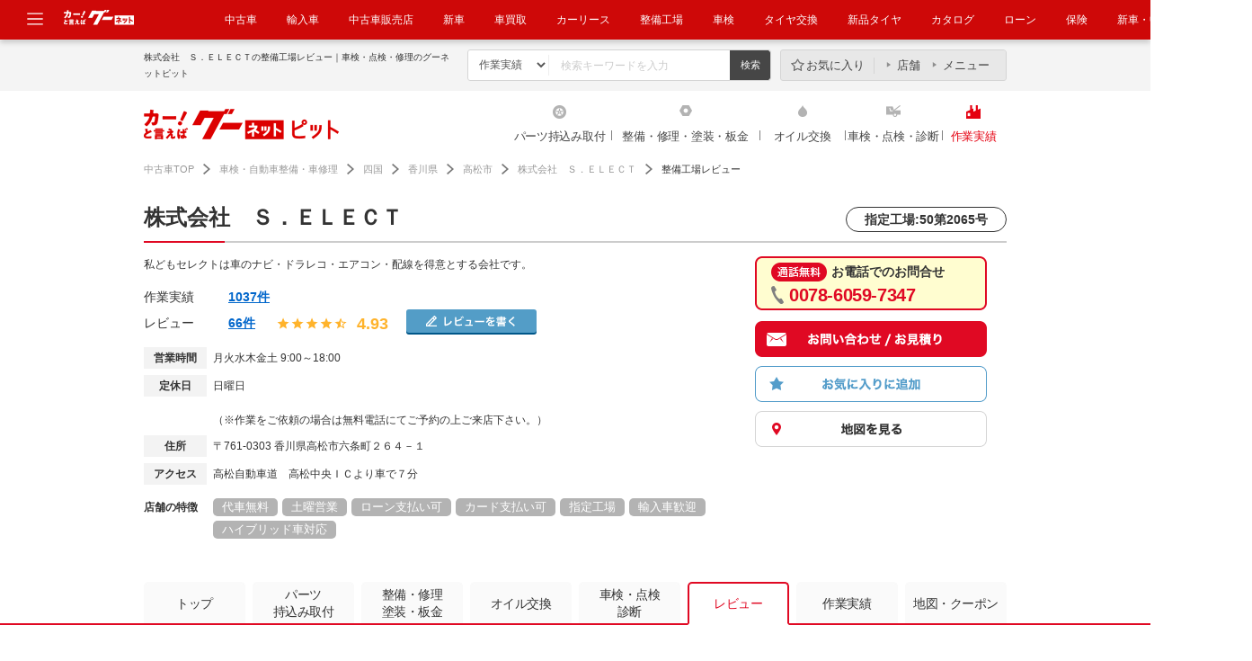

--- FILE ---
content_type: text/html; charset=UTF-8
request_url: https://www.goo-net.com/pit/shop/1301014/review?p=1
body_size: 22100
content:
<!DOCTYPE html>
<html lang="ja">
	<head>
		<meta http-equiv="Content-Type" content="text/html; charset=utf-8" />
		<title>株式会社　Ｓ．ＥＬＥＣＴを利用した方のレビューをご紹介。1ページ目。｜グーネットピット</title>
				<meta name="description" content="株式会社　Ｓ．ＥＬＥＣＴを利用した方の口コミ、評判をご紹介！1ページ目。全国で自動車のパーツ持込み取付・車修理、板金、塗装・オイル交換・車検、点検のための整備・修理工場もご紹介！" />
						<meta name="keywords" content="車検,点検,オイル交換,エンジンオイル,修理,整備,塗装,コーティング,板金,パーツ取付,持込み取付" />
						<meta name="format-detection" content="telephone=no" />
		<meta http-equiv="X-UA-Compatible" content="IE=edge" />
						<link rel="canonical" href="https://www.goo-net.com/pit/shop/1301014/review?p=1" />
								<link rel="alternate" href="android-app://jp.co.proto.GooPit/goopit/shop/review?client_id=1301014" />
									<link type="text/css" rel="stylesheet" href="/pit/assets/css/common/style.css?1768453551" />
			<link type="text/css" rel="stylesheet" href="/pit/assets/css/clearfix.css?1768453551" />
			<link type="text/css" rel="stylesheet" href="/pit/assets/css/slider.css?1768453551" />
			<link type="text/css" rel="stylesheet" href="/pit/assets/css/tooltip.css?1768453551" />
			<link type="text/css" rel="stylesheet" href="/pit/assets/css/slick.css?1768453551" />
							<link type="text/css" rel="stylesheet" href="/pit/assets/css/detail.css?1768453551" />
					<link type="text/css" rel="stylesheet" href="/pit/assets/css/review.css?1768453551" />
										<link rel="shortcut icon" type="image/png" href="/pit/assets/img/favicon.png" />
		<link href="https://plus.google.com/108815772220868670112" rel="publisher" />
		<!--[if IE ]>
		<style>
		#contents .abridgement03,
		#contents .abridgement02 {
		display: block;
		overflow: hidden;
		position: relative;
			height: 40px;
			line-height: 20px;
			margin-bottom: 5px;
		}
		#contents .abridgement03:before,
		#contents .abridgement02:before,
		#contents .abridgement03:after,
		#contents .abridgement02:after {
			position: absolute;
			background: #fff;
		}
		#contents .abridgement03:before,
		#contents .abridgement02:before {
			content: "･･･";
			bottom: 0;
			right: 0;
			width: 19px;
			letter-spacing: -0.1em;
		}
		#contents .abridgement03:after,
		#contents .abridgement02:after {
			content: "";
			width: 100%;
			height: 100%;
		}
		</style>
		<![endif]-->
					<script type="text/javascript" src="/pit/assets/js/jquery-1.10.2.min.js?1768453551"></script>
			<script type="text/javascript" src="/pit/assets/js/jquery-ui-1.10.3.min.js?1768453551"></script>
					<script type="text/javascript" src="/pit/assets/js/jquery.lazyload.js?1768453551"></script>
			<script type="text/javascript" src="/pit/assets/js/site.js?1768453551"></script>
			<script type="text/javascript" src="/pit/assets/js/jquery.easing.1.3.js?1768453551"></script>
			<script type="text/javascript" src="/pit/assets/js/slider.js?1768453551"></script>
			<script type="text/javascript" src="/pit/assets/js/height_line.js?1768453551"></script>
			<script type="text/javascript" src="/pit/assets/js/goopit_common.js?1768453551"></script>
			<script type="text/javascript" src="/pit/assets/js/jquery.cookie.js?1768453551"></script>
			<script type="text/javascript" src="/pit/assets/js/cookie_util.js?1768453551"></script>
			<script type="text/javascript" src="/pit/assets/js/comparelist.js?1768453551"></script>
			<script type="text/javascript" src="/pit/assets/js/jquery.transit.min.js?1768453551"></script>
			<script type="text/javascript" src="/pit/assets/js/slick.min.js?1768453551"></script>
			<script type="text/javascript" src="/pit/assets/js/common/td-event.js?1768453551"></script>
		
							<script type="text/javascript" src="/pit/assets/js/jquery.sticky.js?1768453551"></script>
						<script type="text/javascript">
<!--
									var site_prm_and = '';
			var site_prm_qst = '';

			$(function(){
				$('#head_key_word_button').click(function() {
					// 変数初期化
					ret_val = true;

					// 検索条件としてのキーワードは未入力不可
					if($('#head_key_word').val().trim() == "") {
						// エラーメッセージ表示
						alert('キーワードを入力して下さい。');
						// ブランクが入っている可能性があるので念の為初期化する
						$('#head_key_word').val('');
						// Submit停止
						ret_val = false;
					}

					// 戻り値設定
					return ret_val;
				});
				//ボックス要素にリンク設定
				$(".box_link").on("click",function(){
					location.href = $(this).attr('data-url');
				});
				//ボックスリンクホバー時の設定
				$(".box_link").on({
		            'mouseenter':function(){
		                $(this).addClass("active");
		            },
		            'mouseleave':function(){
		                $(this).removeClass("active");
		            }
		        });
			});
//-->
		</script>
			<script type="text/javascript" src="/pit/assets/js/jquery.customSelect.js?1768453551"></script>
		<script type="text/javascript">
			$(function(){
				//セレクトメニューカスタマイズ
				$(".custom_select").customSelect();
			});
		</script>
		<script type="text/javascript">
			//クーポン表示時、予約ボタンの中カテ吹き出しが被るのを防ぐ
			$(function(){
				$('.cassette').each(function(){
					var textMatch = $(this).find('.reservation').find('dd span').text().match('来店予約する|作業予約する');
					if(textMatch){
						$(this).closest('.cassette').find('.coupon_box').css('margin-bottom','55px');
					}
				});
			});
		</script>
								<meta property="og:title" content="【株式会社　Ｓ．ＥＬＥＣＴ】香川県高松市の自動車の整備・修理工場！｜グーネットピット" />
		<meta property="og:type" content="article" />
		<meta property="og:description" content="株式会社　Ｓ．ＥＬＥＣＴ車の修理・整備のプロをご紹介！香川県高松市で自動車の車検、点検だけでなく車修理・オイル交換・持込みパーツ取付・板金・塗装のための整備・修理工場もご紹介！" />
		<meta property="og:url" content="https://www.goo-net.com/pit/shop/1301014/top" />
		<meta property="og:image" content="https://picture1.goo-net.com/shop/130/1301014/A/1301014_Pit_Shp_01.jpg" />
		<meta property="og:site_name" content="グーネットピット" />
			<script language="javascript">
var client_id = '1301014';
var area_id = '37';
var address_code = '372013';
var longitude = '134.0851751';
var latitude = '34.2983674';
var plant_type = '1';
var icon_cd_3002 = 1;
var icon_cd_3004 = 1;
var icon_cd_3005 = 0;
var icon_cd_3006 = 1;
var icon_cd_3007 = 1;
var icon_cd_3010 = 1;
var icon_cd_3018 = 1;
var icon_cd_3020 = 0;
var icon_cd_3030 = 1;
var icon_cd_3031 = 0;
var icon_cd_3032 = 1;
var icon_cd_3033 = 0;
var icon_cd_3050 = 1;
var icon_cd_3060 = 0;
var icon_cd_3061 = 0;
var icon_cd_3062 = 0;
var icon_cd_3063 = 1;
var icon_cd_3064 = 1;
var icon_cd_3065 = 1;
var icon_cd_3080 = 1;
var icon_cd_3081 = 0;
var icon_cd_3082 = 0;
var icon_cd_3083 = 0;
var contract_state = 1;
</script>
	                <script type="text/javascript" src="/pit/assets/js/common/ga.js?20210616">                </script>                <!-- Global site tag (gtag.js) - Google Analytics -->                <script async src="https://www.googletagmanager.com/gtag/js?id=G-R8J149LPHG"></script>                <script>                    window.dataLayer = window.dataLayer || [];                    function gtag(){dataLayer.push(arguments);}                    gtag('js', new Date());                gtag('config', 'G-R8J149LPHG', {                        cookie_prefix: 'ga4'                    });                </script>                </head >            
		<body>
		<!-- Google Tag Manager -->
		<script>
			(function(w,d,s,l,i){w[l]=w[l]||[];w[l].push({'gtm.start':new Date().getTime(),event:'gtm.js'});var f=d.getElementsByTagName(s)[0],j=d.createElement(s),dl=l!='dataLayer'?'&l='+l:'';j.async=true;j.src='//www.googletagmanager.com/gtm.js?id='+i+dl;f.parentNode.insertBefore(j,f);})(window,document,'script','dataLayer','GTM-KHQW93');
		</script>
		<noscript>
			<iframe src="//www.googletagmanager.com/ns.html?id=GTM-KHQW93" height="0" width="0" style="display:none;visibility:hidden"></iframe>
		</noscript>
		<!-- End Google Tag Manager -->

		
		
		<div id="fb-root"></div>

		<div id="header" class="common_header">
									<div class="logo_box">
				<a href="javascript:void(0);" class="header_modal_open"><img src="https://img.goo-net.com/goopit/assets/img/share/icon-menu.svg" alt="メニュー"></a>
				<p class="logo_gn_kuruma">
					<img src="https://img.goo-net.com/goopit/assets/img/share/logo_goonet_kuruma.png" width="80" height="25" alt="カーと言えばグーネット">
				</p>
				<nav>
					<ul>
						<li><a target="_blank" href="https://www.goo-net.com/" onclick= "gtag('event', '中古車', {  'event_category': 'gloNaviHeader',  'event_label': 'eventUrl',  'value': 1});send_TDevent('btnToPit');">中古車</a></li>
<li><a target="_blank" href="https://www.gooworld.jp/" onclick= "gtag('event', '輸入車', {  'event_category': 'gloNaviHeader',  'event_label': 'eventUrl',  'value': 1});send_TDevent('btnToPit');">輸入車</a></li>
<li><a target="_blank" href="https://www.goo-net.com/usedcar_shop/" onclick= "gtag('event', '中古車販売店', {  'event_category': 'gloNaviHeader',  'event_label': 'eventUrl',  'value': 1});send_TDevent('btnToPit');">中古車販売店</a></li>
<li><a target="_blank" href="https://www.goo-net.com/newcar/" onclick= "gtag('event', '新車', {  'event_category': 'gloNaviHeader',  'event_label': 'eventUrl',  'value': 1});send_TDevent('btnToPit');">新車</a></li>
<li><a target="_blank" href="https://www.goo-net.com/kaitori/" onclick= "gtag('event', 'クルマ買取', {  'event_category': 'gloNaviHeader',  'event_label': 'eventUrl',  'value': 1});send_TDevent('btnToPit');">車買取</a></li>
<li><a target="_blank" href="https://carlease.goo-net.com/" onclick= "gtag('event', 'カーリース', {  'event_category': 'gloNaviHeader',  'event_label': 'eventUrl',  'value': 1});send_TDevent('btnToPit');">カーリース</a></li>
<li><a href="https://www.goo-net.com/pit/" onclick= "gtag('event', '整備工場', {  'event_category': 'gloNaviHeader',  'event_label': 'eventUrl',  'value': 1});send_TDevent('btnToPit');">整備工場</a></li>
<li><a href="https://www.goo-net.com/pit/inspection/top" onclick= "gtag('event', '車検', {  'event_category': 'gloNaviHeader',  'event_label': 'eventUrl',  'value': 1});send_TDevent('btnToPit');">車検</a></li>
<li><a href="https://www.goo-net.com/pit/fitting/40010/top" onclick= "gtag('event', 'タイヤ交換', {  'event_category': 'gloNaviHeader',  'event_label': 'eventUrl',  'value': 1});send_TDevent('btnToPit');">タイヤ交換</a></li>
<li><a target="_blank" href="https://www.goo-net.com/com/tire/" onclick= "gtag('event', '新品タイヤ', {  'event_category': 'gloNaviHeader',  'event_label': 'eventUrl',  'value': 1});send_TDevent('btnToPit');">新品タイヤ</a></li>
<li><a target="_blank" href="https://www.goo-net.com/catalog/" onclick= "gtag('event', 'クルマカタログ', {  'event_category': 'gloNaviHeader',  'event_label': 'eventUrl',  'value': 1});send_TDevent('btnToPit');">カタログ</a></li>
<li><a target="_blank" href="https://www.goo-net.com/loan/" onclick= "gtag('event', '自動車ローン', {  'event_category': 'gloNaviHeader',  'event_label': 'eventUrl',  'value': 1});send_TDevent('btnToPit');">ローン</a></li>
<li><a target="_blank" href="https://www.goo-net.com/insu/" onclick= "gtag('event', '保険', {  'event_category': 'gloNaviHeader',  'event_label': 'eventUrl',  'value': 1});send_TDevent('btnToPit');">保険</a></li>
<li><a target="_blank" href="https://www.goo-net.com/magazine/" onclick= "gtag('event', '新車・中古車マガジン', {  'event_category': 'gloNaviHeader',  'event_label': 'eventUrl',  'value': 1});send_TDevent('btnToPit');">新車・中古車マガジン</a></li>
					</ul>
				</nav>
			</div>
			<div class="adjust_box"></div>
			<div id="common_modal" class="clearfix">
				<div class="menu_area">
					<ul>
						<li class="icon_genre_01"><a target="_blank" href="https://www.goo-net.com/newcar/" onclick= "gtag('event', '新車', {  'event_category': 'gloNavi',  'event_label': 'eventUrl',  'value': 1});send_TDevent('btnToPit');"><img src="https://img.goo-net.com/goopit/assets/img/share/icon-newcar.png" loading="lazy" alt="新車" /><span>新車</span></a></li>
<li class="icon_genre_02"><a target="_blank" href="https://www.goo-net.com/" onclick= "gtag('event', '中古車', {  'event_category': 'gloNavi',  'event_label': 'eventUrl',  'value': 1});send_TDevent('btnToPit');"><img src="https://img.goo-net.com/goopit/assets/img/share/icon-usedcar.png" loading="lazy" alt="中古車" /><span>中古車</span></a></li>
<li class="icon_genre_03"><a target="_blank" href="https://www.gooworld.jp/" onclick= "gtag('event', '輸入車', {  'event_category': 'gloNavi',  'event_label': 'eventUrl',  'value': 1});send_TDevent('btnToPit');"><img src="https://img.goo-net.com/goopit/assets/img/share/icon-imported.png" loading="lazy" alt="輸入車" /><span>輸入車</span></a></li>
<li class="icon_genre_04"><a target="_blank" href="https://www.goo-net.com/kaitori/" onclick= "gtag('event', 'クルマ買取', {  'event_category': 'gloNavi',  'event_label': 'eventUrl',  'value': 1});send_TDevent('btnToPit');"><img src="https://img.goo-net.com/goopit/assets/img/share/icon-buycar.png" loading="lazy" alt="クルマ買取" /><span>クルマ買取</span></a></li>
<li class="icon_genre_05"><a target="_blank" href="https://carlease.goo-net.com/" onclick= "gtag('event', 'カーリース', {  'event_category': 'gloNavi',  'event_label': 'eventUrl',  'value': 1})";send_TDevent('btnToPit');"><img src="https://img.goo-net.com/goopit/assets/img/share/icon-carlease.png" loading="lazy" alt="カーリース" /><span>カーリース</span></a></li>
<li class="icon_genre_06"><a href="https://www.goo-net.com/pit/fitting/40010/top" onclick= "gtag('event', 'タイヤ交換', {  'event_category': 'gloNavi',  'event_label': 'eventUrl',  'value': 1});send_TDevent('btnToPit');"><img src="https://img.goo-net.com/goopit/assets/img/share/icon-tirerepair.png" loading="lazy" alt="タイヤ交換" /><span>タイヤ交換</span></a></li>
<li class="icon_genre_17"><a href="https://www.goo-net.com/pit/" onclick= "gtag('event', '整備工場', {  'event_category': 'gloNavi',  'event_label': 'eventUrl',  'value': 1});send_TDevent('btnToPit');"><img src="https://img.goo-net.com/goopit/assets/img/share/icon-maintenance.png" loading="lazy" alt="整備工場" /><span>整備工場</span></a></li>
<li class="icon_genre_07"><a href="https://www.goo-net.com/pit/inspection/top" onclick= "gtag('event', '車検', {  'event_category': 'gloNavi',  'event_label': 'eventUrl',  'value': 1});send_TDevent('btnToPit');"><img src="https://img.goo-net.com/goopit/assets/img/share/icon-inspection.png" loading="lazy" alt="車検" /><span>車検</span></a></li>
<li class="icon_genre_08"><a target="_blank" href="https://www.goo-net.com/catalog/" onclick= "gtag('event', 'クルマカタログ', {  'event_category': 'gloNavi',  'event_label': 'eventUrl',  'value': 1});send_TDevent('btnToPit');"><img src="https://img.goo-net.com/goopit/assets/img/share/icon-catalog.png" loading="lazy" alt="クルマカタログ" /><span>クルマカタログ</span></a></li>
<li class="icon_genre_09"><a target="_blank" href="https://www.goo-net.com/loan/" onclick= "gtag('event', '自動車ローン', {  'event_category': 'gloNavi',  'event_label': 'eventUrl',  'value': 1});send_TDevent('btnToPit');"><img src="https://img.goo-net.com/goopit/assets/img/share/icon-loan.png" loading="lazy" alt="自動車ローン" /><span>自動車ローン</span></a></li>
<li class="icon_genre_16"><a target="_blank" href="https://www.goo-net.com/insu/" onclick= "gtag('event', '保険', {  'event_category': 'gloNavi',  'event_label': 'eventUrl',  'value': 1});send_TDevent('btnToPit');"><img src="https://img.goo-net.com/goopit/assets/img/share/icon_insurance.png" loading="lazy" alt="保険" /><span>保険</span></a></li>
<li class="icon_genre_11"><a target="_blank" href="https://www.goo-net.com/car_review/" onclick= "gtag('event', 'レビュー', {  'event_category': 'gloNavi',  'event_label': 'eventUrl',  'value': 1});send_TDevent('btnToPit');"><img src="https://img.goo-net.com/goopit/assets/img/share/icon-review.png" loading="lazy" alt="レビュー" /><span>レビュー</span></a></li>
<li class="icon_genre_12"><a target="_blank" href="https://www.goo-net.com/market/" onclick= "gtag('event', '価格相場', {  'event_category': 'gloNavi',  'event_label': 'eventUrl',  'value': 1});send_TDevent('btnToPit');"><img src="https://img.goo-net.com/goopit/assets/img/share/icon-marketprice.png" loading="lazy" alt="価格相場" /><span>価格相場</span></a></li>
<li class="icon_genre_13"><a target="_blank" href="https://www.goo-net.com/carlife/drivingschool/" onclick= "gtag('event', '教習所', {  'event_category': 'gloNavi',  'event_label': 'eventUrl',  'value': 1});send_TDevent('btnToPit');"><img src="https://img.goo-net.com/goopit/assets/img/share/icon-school.png" loading="lazy" alt="教習所" /><span>教習所</span></a></li>
<li class="icon_genre_14"><a target="_blank" href="https://www.goo-net.com/knowledge/" onclick= "gtag('event', '用語集', {  'event_category': 'gloNavi',  'event_label': 'eventUrl',  'value': 1});send_TDevent('btnToPit');"><img src="https://img.goo-net.com/goopit/assets/img/share/icon-dictionary.png" loading="lazy" alt="用語集" /><span>用語集</span></a></li>
					</ul>
				</div>
			</div>
			<div class="header_main">
				<div class="inner">
					<div class="search_area">
						<h1>株式会社　Ｓ．ＥＬＥＣＴの整備工場レビュー｜車検・点検・修理のグーネットピット</h1>
						<ul class="search_box">
							<form action="/pit/fsearch" method="get">
								<li>
									<select name="sort" id="sort" size="1">
										<option value="blog">作業実績</option>
										<option value="review">レビュー</option>
										<option value="shop">整備工場</option>
									</select>
								</li>
								<li><input type="text" id="head_key_word" class="text_area" name="head_key_word" placeholder="検索キーワードを入力"></li>
								<li class="mr0"><input type="submit" class="search_submit" id="head_key_word_button" value="検索" title="検索"></li>
															</form>
						</ul>
												<div class="menu_box">
							<ul>
								<li class="favorite"><a href="https://www.goo-net.com/pit/comparelist">お気に入り</a></li><!--
								--><li class="shop"><a href="https://www.goo-net.com/pit/comparelist/shop">店舗</a></li><!--
								--><li class="menu"><a href="https://www.goo-net.com/pit/comparelist/menu">メニュー</a></li>
							</ul>
						</div>
											</div>
				</div>
			</div>
			<div class="header_nav">
				<div class="inner clearfix">
									<div class="logo_area">
						<a href="/pit/shikoku/top" onmousedown="gtag('event', 'Click_Breadcrumb', {  'event_category': 'goopit_logo',  'event_label': 'eventUrl',  'value': 1});">
							<img width="217" height="34" src="https://img.goo-net.com/goopit/assets/img/share/logo_header_new.png" alt="グーネットピット">
						</a>
					</div>
					<div class="region_area">
										</div>
									<ul class="navi_area">
																								<li class="fitting">
																	<a  href="/pit/fitting/shikoku" onmousedown="gtag('event', 'Click_Gnav', {  'event_category': 'fitting',  'event_label': 'eventUrl',  'value': 1});">
																													パーツ持込み取付
																			</a>
							</li>
																														<li class="repair">
																	<a  href="/pit/repair/shikoku" onmousedown="gtag('event', 'Click_Gnav', {  'event_category': 'repair',  'event_label': 'eventUrl',  'value': 1});">
																													整備・修理・塗装・板金
																			</a>
							</li>
																														<li class="oil">
																	<a  href="/pit/oil/shikoku" onmousedown="gtag('event', 'Click_Gnav', {  'event_category': 'oil',  'event_label': 'eventUrl',  'value': 1});">
																													オイル交換
																			</a>
							</li>
																														<li class="inspection">
																	<a  href="/pit/inspection/shikoku" onmousedown="gtag('event', 'Click_Gnav', {  'event_category': 'inspection',  'event_label': 'eventUrl',  'value': 1});">
																													車検・点検・診断																			</a>
							</li>
																														<li class="blog results">
																	<a  href="/pit/blog/top" onmousedown="gtag('event', 'Click_Gnav', {  'event_category': 'results',  'event_label': 'eventUrl',  'value': 1});">
																													作業実績
																			</a>
							</li>
																</ul>
				</div>
			</div>
					</div><!-- / #header -->

		<div id="contents">
			<div class="inner">

					<div id="topic_path" class="new">
	<script type="application/ld+json">
		{
			"@context": "http://schema.org",
			"@type": "BreadcrumbList",
			"itemListElement":
			[
				{
					"@type": "ListItem",
					"position": 1,
					"item":
					{
						"@id": "https://www.goo-net.com/",
						"name": "中古車TOP"
					}
				},
				{
					"@type": "ListItem",
					"position": 2,
					"item":
					{
						"@id": "https://www.goo-net.com/pit/",
						"name": "車検・自動車整備・車修理"
					}
				},
				{
					"@type": "ListItem",
					"position": 3,
					"item":
					{
						"@id": "https://www.goo-net.com/pit/shikoku/top",
						"name": "四国"
					}
				},
				{
					"@type": "ListItem",
					"position": 4,
					"item":
					{
						"@id": "https://www.goo-net.com/pit/areamap/P37",
						"name": "香川県"
					}
				},
				{
					"@type": "ListItem",
					"position": 5,
					"item":
					{
						"@id": "https://www.goo-net.com/pit/J372013?p=1",
						"name": "高松市"
					}
				},
				{
					"@type": "ListItem",
					"position": 6,
					"item":
					{
						"@id": "https://www.goo-net.com/pit/shop/1301014/top",
						"name": "株式会社　Ｓ．ＥＬＥＣＴ"
					}
				},
				{
					"@type": "ListItem",
					"position": 7,
					"item":
					{
						"@id": "",
						"name": "整備工場レビュー"
					}
				}
			]
		}
	</script>
	<p class="breadcrumb_count">
	<a href="https://www.goo-net.com/" onmousedown="gtag('event', 'Click_Breadcrumb', {'event_category': 'header_1', 'event_label': 'eventUrl', 'value': 1});" class="top">中古車TOP</a>
			<a href="https://www.goo-net.com/pit/" onmousedown="gtag('event', 'Click_Breadcrumb', {'event_category': 'header_2', 'event_label': 'eventUrl', 'value': 1});" class="second">車検・自動車整備・車修理</a>
																					<a href="https://www.goo-net.com/pit/shikoku/top"  onmousedown="gtag('event', 'Click_Breadcrumb', {'event_category': 'header_3', 'event_label': 'eventUrl', 'value': 1});" class="third">四国</a>
																									<a href="https://www.goo-net.com/pit/areamap/P37"  onmousedown="gtag('event', 'Click_Breadcrumb', {'event_category': 'header_4', 'event_label': 'eventUrl', 'value': 1});" class="fourth">香川県</a>
																									<a href="https://www.goo-net.com/pit/J372013?p=1"  onmousedown="gtag('event', 'Click_Breadcrumb', {'event_category': 'header_5', 'event_label': 'eventUrl', 'value': 1});" class="fifth">高松市</a>
																									<a href="https://www.goo-net.com/pit/shop/1301014/top"  onmousedown="gtag('event', 'Click_Breadcrumb', {'event_category': 'header_6', 'event_label': 'eventUrl', 'value': 1});" class="sixth">株式会社　Ｓ．ＥＬＥＣＴ</a>
													<span>整備工場レビュー</span>
			</p>

<script type="text/javascript">
	jQuery('document').ready(function(){
		var breadcrumb_count = $('.breadcrumb_count');
		if (breadcrumb_count.length == 2) {
			var child_tag = breadcrumb_count[1].children;
			for (var i = 0, l = child_tag.length; i < l; i++) {
				var ga = jQuery(child_tag[i]).attr('onmousedown');
				if(ga != undefined && ga != '')
				{
					jQuery(child_tag[i]).attr('onmousedown', ga.replace('header_', 'footer_'));
				}
			}
		}
	});
</script></div>
<script type="text/javascript" src="/pit/assets/js/common/common_utils.js"></script>
	<script type="text/javascript" src="/pit/assets/js/spread_reservation_calendar.js?1768453551"></script>
	<script type="text/javascript" src="/pit/assets/js/spread_reservation_calendar_fx.js?1768453551"></script>
<div class="content_header">
		<h2 class="renewal adjust">
					<em class="ttl">株式会社　Ｓ．ＥＬＥＣＴ</em>
				<em class="icon">
										<span>指定工場:50第2065号</span>
								</em>
	</h2>
		<section class="mb30">
		<div class="wrapper">
			<div class="main">
						<div class="comment"><p>私どもセレクトは車のナビ・ドラレコ・エアコン・配線を得意とする会社です。</p></div>
									<div class="evaluation_area">
				<dl class="performance_box">
					<dt>作業実績</dt>
											<dd>
							<a href="https://www.goo-net.com/pit/shop/1301014/blog?p=1">
								1037件
							</a>
						</dd>
									</dl>
			<dl class="review_box">
				<dt>レビュー</dt>
				<dd>
					<ul>
						<li class="review_num">
															<a href="https://www.goo-net.com/pit/shop/1301014/review?p=1">
									66件
								</a>
													</li>
					<li class="icon_star"><img width="14" height="14"alt="★"src="https://img.goo-net.com/goopit/assets/img/detail/icon_star_01.png"></li><li class="icon_star"><img width="14" height="14"alt="★"src="https://img.goo-net.com/goopit/assets/img/detail/icon_star_01.png"></li><li class="icon_star"><img width="14" height="14"alt="★"src="https://img.goo-net.com/goopit/assets/img/detail/icon_star_01.png"></li><li class="icon_star"><img width="14" height="14"alt="★"src="https://img.goo-net.com/goopit/assets/img/detail/icon_star_01.png"></li><li class="icon_star"><img width="14" height="14"alt="★"src="https://img.goo-net.com/goopit/assets/img/detail/icon_star_02.png"></li>					<li class="score_li">
						<span class="score" >
							4.93						</span>
					</li>

					</ul>
				</dd>
			</dl>
						<div class="contribution_box">
				<label><img src="https://img.goo-net.com/goopit/assets/img/detail/btn_review.png" widt="145" height="28" alt="レビューを書く"></label>
				<form method="POST" id="hover_form" action="https://www.goo-net.com/pit/review/post" enctype="multipart/form-data" autocomplete="off" target="_blank">
					<input type="hidden" name="client_id" value="1301014"/>
				</form>
			</div>
						
						</div>
			
						<div class="detail_area">
				<dl class="top_info">
							<dt>営業時間</dt>
				<dd>
										月火水木金土					9:00～18:00					
					
									</dd>
						</dl>
			<dl class="top_info">
				<dt>定休日</dt>
				<dd>日曜日<br>																																														<br>
																																		（※作業をご依頼の場合は無料電話にてご予約の上ご来店下さい。）				</dd>
			</dl>
			<dl class="top_info">
							<dt>住所</dt>
				<dd>
				<span>〒761-0303 香川県高松市六条町２６４－１</span>
				</dd>
						</dl>
			<dl class="top_info">
							<dt>アクセス</dt>
				<dd>高松自動車道　高松中央ＩＣより車で７分</dd>
						</dl>
										<dl class="shop_feature">
					<dt>店舗の特徴</dt>
					<dd>
						<ul class="tag_box">
																								<li>代車無料</li>
																																<li>土曜営業</li>
																																<li>ローン支払い可</li>
																																<li>カード支払い可</li>
																																<li>指定工場</li>
																																<li>輸入車歓迎</li>
																																<li>ハイブリッド車対応</li>
																																																																																																																																																				</ul>
					</dd>
				</dl>
												</div>
		</div>
		<div class="aside">
			<div class="calltracker_box">
													<p><img src="https://img.goo-net.com/goopit/assets/img/share/icon_new_free_call.png" width="62" height="21" alt="通話無料">お電話でのお問合せ</p>
				<div>0078-6059-7347</div>
						</div>
			<div class="company_btn">
			<ul class="btn_box">
									<li class="contact" >
						<form action="https://www.goo-net.com/pit/contact" id="to_contact" method="POST">
							<input type="hidden" id="contact_sub" name="client_id" value="1301014">
														<input type="hidden" name="category" value="">
							<input type="hidden" name="site" value="">
							<img src="https://img.goo-net.com/goopit/assets/img/detail/btn_aside-contact.png" width="258" height="40" alt="無料でお問合せ・お見積り" onmousedown="send_TDevent('review_btnMovetoEstform',value1()); gtag('event', 'Click_Inquiry_Upper', {'event_category': '1301014', 'event_label': 'eventUrl', 'value': 1});">
													</form>
					</li>
																								<li class="favorite ">
								<img src="https://img.goo-net.com/goopit/assets/img/detail/btn_aside-favorite.png" name="compare_shop" class="comparebtn_1301014" alt="お気に入りに追加" onclick="proc_comparelist_add('compare_shop', '1301014')" onmousedown="gtag('event', 'Click_AddUpper', {'event_category': '1301014', 'event_label': 'eventUrl', 'value': 1})';">
								</li>
								<li class="map">
					<a href="https://www.goo-net.com/pit/shop/1301014/map" rel="nofollow">
					<img src="https://img.goo-net.com/goopit/assets/img/detail/btn_aside-map.png" alt="地図を見る" width="258" height="40">
					</a>
				</li>
			</ul>
			</div>
		</div>
				</div>
	</section>
</div>

<div class="content_main">
	<div class="sticky_area">
		<ul class="clearfix">
			<li class=''>
				<a href="https://www.goo-net.com/pit/shop/1301014/top">トップ</a>
			</li>
												<li>
						<a class="multiline" href="https://www.goo-net.com/pit/shop/1301014/fitting">パーツ<br/>持込み取付</a>
													<div class="pulldown_box">
								<ul>
																			<li>
																																																								<a href="https://www.goo-net.com/pit/shop/1301014/fitting#40140">
												<span>内装品取付</span>
											</a>
										</li>
																			<li>
																																																								<a href="https://www.goo-net.com/pit/shop/1301014/fitting#4070">
												<span>吸排気系パーツ取付</span>
											</a>
										</li>
																			<li>
																																																								<a href="https://www.goo-net.com/pit/shop/1301014/fitting#4050">
												<span>サスペンション・<br>足回りパーツ取付</span>
											</a>
										</li>
																			<li>
																																																								<a href="https://www.goo-net.com/pit/shop/1301014/fitting#4060">
												<span>ミッション・<br>駆動系パーツ取付</span>
											</a>
										</li>
																			<li>
																																																								<a href="https://www.goo-net.com/pit/shop/1301014/fitting#4010">
												<span>ホイール・タイヤ交換</span>
											</a>
										</li>
																			<li>
																																																								<a href="https://www.goo-net.com/pit/shop/1301014/fitting#4090">
												<span>ライト・<br>ウィンカー類交換</span>
											</a>
										</li>
																			<li>
																																																								<a href="https://www.goo-net.com/pit/shop/1301014/fitting#40100">
												<span>外装品・<br>エアロパーツ取付</span>
											</a>
										</li>
																			<li>
																																																								<a href="https://www.goo-net.com/pit/shop/1301014/fitting#4080">
												<span>エンジン関連パーツ交換</span>
											</a>
										</li>
																			<li>
																																																								<a href="https://www.goo-net.com/pit/shop/1301014/fitting#40120">
												<span>カーナビ・<br>ETC・ドラレコ取付</span>
											</a>
										</li>
																			<li>
																																																								<a href="https://www.goo-net.com/pit/shop/1301014/fitting#40110">
												<span>ボディ補強パーツ取付</span>
											</a>
										</li>
																			<li>
																																																								<a href="https://www.goo-net.com/pit/shop/1301014/fitting#40150">
												<span>その他パーツ持込み取付</span>
											</a>
										</li>
																			<li>
																																																								<a href="https://www.goo-net.com/pit/shop/1301014/fitting#40130">
												<span>その他電装系取付</span>
											</a>
										</li>
																	</ul>
							</div>
											</li>
																													<li>
						<a class="multiline" href="https://www.goo-net.com/pit/shop/1301014/repair">整備・修理<br>塗装・板金</a>
													<div class="pulldown_box">
								<ul>
																			<li>
																																																								<a href="https://www.goo-net.com/pit/shop/1301014/repair#3080">
												<span>サスペンション・<br>足回り修理・整備</span>
											</a>
										</li>
																			<li>
																																																								<a href="https://www.goo-net.com/pit/shop/1301014/repair#3090">
												<span>ミッション・<br>駆動系修理・整備</span>
											</a>
										</li>
																			<li>
																																																								<a href="https://www.goo-net.com/pit/shop/1301014/repair#3060">
												<span>ボディコーティング</span>
											</a>
										</li>
																			<li>
																																																								<a href="https://www.goo-net.com/pit/shop/1301014/repair#3030">
												<span>メンテナンス・日常点検</span>
											</a>
										</li>
																			<li>
																																																								<a href="https://www.goo-net.com/pit/shop/1301014/repair#30170">
												<span>その他修理・整備</span>
											</a>
										</li>
																			<li>
																																																								<a href="https://www.goo-net.com/pit/shop/1301014/repair#30100">
												<span>吸排気系修理・整備</span>
											</a>
										</li>
																			<li>
																																																								<a href="https://www.goo-net.com/pit/shop/1301014/repair#3010">
												<span>キズ・へこみ直し</span>
											</a>
										</li>
																			<li>
																																																								<a href="https://www.goo-net.com/pit/shop/1301014/repair#3050">
												<span>塗装</span>
											</a>
										</li>
																			<li>
																																																								<a href="https://www.goo-net.com/pit/shop/1301014/repair#30120">
												<span>ライト・ウィンカー類<br>修理・整備</span>
											</a>
										</li>
																			<li>
																																																								<a href="https://www.goo-net.com/pit/shop/1301014/repair#30130">
												<span>板金・外装補修</span>
											</a>
										</li>
																			<li>
																																																								<a href="https://www.goo-net.com/pit/shop/1301014/repair#30110">
												<span>エンジン関連修理・整備</span>
											</a>
										</li>
																			<li>
																																																								<a href="https://www.goo-net.com/pit/shop/1301014/repair#30150">
												<span>電装系修理</span>
											</a>
										</li>
																			<li>
																																																								<a href="https://www.goo-net.com/pit/shop/1301014/repair#30160">
												<span>内装補修・修理</span>
											</a>
										</li>
																	</ul>
							</div>
											</li>
																								<li>
						<a href="https://www.goo-net.com/pit/shop/1301014/oil">オイル交換</a>
											</li>
																								<li>
						<a class="multiline" href="https://www.goo-net.com/pit/shop/1301014/inspection">車検・点検<br>診断</a>
													<div class="pulldown_box">
								<ul>
																			<li>
																						<a href="https://www.goo-net.com/pit/shop/1301014/inspection#1010">
												<span>車検</span>
											</a>
										</li>
																			<li>
																						<a href="https://www.goo-net.com/pit/shop/1301014/inspection#1030">
												<span>法定点検</span>
											</a>
										</li>
																	</ul>
							</div>
											</li>
										<li class="active">
				<a href="https://www.goo-net.com/pit/shop/1301014/review?p=1">レビュー</a>
			</li>
															<li class="">
					<a href="https://www.goo-net.com/pit/shop/1301014/blog?p=1">作業実績</a>				</li>
						<li class="mr0 ">
				<a href="https://www.goo-net.com/pit/shop/1301014/map" rel="nofollow">地図・クーポン</a>
			</li>
		</ul>
	</div>
			</div>

<div id="article">
		<input type="hidden" id="calendar_shop_id" name="shop_id" value="1301014" />
		<input type="hidden" name="reserve_site_id" id="reserve_site_id" value="8">
		<input type="hidden" name="reserve_sub_id" id="reserve_sub_id" value="14">
		<input type="hidden" name="reserve_login_url" id="reserve_login_url" value="https://www.goo-reserve.com/login">
														                                        <div id="reservationBox" class="mb10">
            <div class="reservation_btn">
                <a href="javascript:void(0)" onclick="send_TDevent('review_btnReserveModal',value1());" onmousedown="$(this).callGaEventFromUrl('click_reserve','shop_');location.href='https://www.goo-net.com/pit/booking/menu?client_id=1301014'">
                    <b>来店予約</b>
                    <p>この店舗で来店予約をする場合は「来店予約する」ボタンをクリック！</p>
                    <div><span>来店予約する</span></div>
                </a>
            </div>
        </div>
    																												<div class="inspection_search">
		<script type="text/javascript">
		<!--
		$(function(){
			$('form').each(function(){
				var input = $(this).find('.search_area input[type=text]');
				var value = $(this).find('.search_area input[type=text]').val();
				input
					.focus(function(){
						if($(this).val() == value) {
							$(this).addClass('focus').val('');
						}
						if($(this).val() == '') {
							$(this).addClass('focus');
						}
					})
					.blur(function(){
						if($(this).val() == '') {
							$(this).removeClass('focus').val(value);
						}
					});
				$(this).find('.search_area input[type=button]').click(function(){
					if ( input.val() == value || input.val() == ('') ) {
						input.val('');
						return false;
					}
				});
				$(this).find('.search_area input[type=image]').click(function(){
					if ( input.val() == value || input.val() == ('')) {
						input.val('');
						return false;
					}
				});
			});
			$(".nav ul li").hover(function() {
				$(this).children('div').stop(true, true).slideDown("fast");
			}, function() {
				$(this).children('div').stop(true, true).slideUp("fast");
			});
			//レビュー投稿ボタン制御
			$('.hover_op').click(function(){
				//GAイベント設定
				dataLayer.push('event', 'review', { 'event_category': 'Click_Post_Review', 'event_label': 'client_id', 'value': 1301014});				$('#hover_form').submit();
			});
		});

		//ページ内リンク対策
		var sTop = $(".sticky_area").offset().top;
		var inspectionSearch = $(".inspection_search").offset().top;
		var sHeight = $(".sticky_area").outerHeight();

		$(".sticky_area").after('<div class="dummy"></div>');

		$(".dummy").hide();
		function addSticky(){
			if ($(window).scrollTop() > inspectionSearch) {
				$(".dummy").height(sHeight);
			} else {
				$(".dummy").height('0px');
			}
			if(($(window).scrollTop() > sTop)){
				$(".dummy").show();
				$(".sticky_area").addClass("sticky");
			} else {
				$(".dummy").hide();
				$(".sticky_area").removeClass("sticky");
			}
		}
		$(window).on("load scroll", addSticky);

		$(".sub_nav ul li").find("a").click(function(e){
			var navId = $(this).attr("href");
			$("html, body").animate({
				scrollTop: ($(navId).offset().top + sHeight) - 3 + "px"
			}, 300);
			e.preventDefault();
		});

		$(".pricelist_btn").find("a").click(function(e){
			var speed = 500;
			var href= $(this).attr("href");
			var target = $(href == "#" || href == "" ? 'html' : href);
			var position = target.offset().top;
			$("html, body").animate({scrollTop:position}, speed, "swing");
			return false;
		});

		-->
		</script>
		<script type="text/javascript">
	$(function(){
		//ソート変更制御
		$('#new, #old, #high, #low').click(function(){
			var sort = $(this).attr('id');
			$('#review_sort').val(sort);
			$('#seach_form').submit();
			return false;
		});

		//メニュー絞込制御
		$('#select_condition').change(function(){
			$('#seach_form').submit();
		});

		//レビュー投稿ボタン制御
		$('#review_post').click(function(){
			//GAイベント設定
			dataLayer.push('event', 'review', { 'event_category': 'Click_Post_Review', 'event_label': 'client_id', 'value': 1301014});			$('#review_form').submit();
		});
	});
</script>
<script type="application/ld+json">
	{
    "@context": "https://schema.org",
    "@type": "AutomotiveBusiness",
    "name": "株式会社　Ｓ．ＥＬＥＣＴ",
    "telephone": "087-814-4325",
    "address": {
        "@type": "PostalAddress",
        "streetAddress": "高松市六条町２６４－１",
        "addressLocality": "高松市",
        "addressRegion": "香川県",
        "postalCode": "761-0303",
        "addressCountry": "JP"
    },
    "image": "https://picture1.goo-net.com/shop/130/1301014/I/1301014_Pit_Shp_01.jpg",
    "aggregateRating": {
        "@type": "AggregateRating",
        "ratingValue": "4.93",
        "bestRating": "5.000",
        "worstRating": "4.200",
        "ratingCount": 66
    },
    "reviewRating": {
        "@type": "Rating",
        "ratingValue": "4.93",
        "bestRating": "5.000",
        "worstRating": "4.200"
    }
}</script>
<div class="useBox">
	<div class="use">
		<h3 class="h3Ttl"><span>株式会社　Ｓ．ＥＬＥＣＴを利用した方のレビュー・口コミ</span></h3>
		<h4>総合評価</h4>
		<div class="evaluationBox">
			<div class="evaluation clearfix">
				<div class="imgText">
					<img src="https://img.goo-net.com/goopit/assets/img/review/imgtext.jpg" width="562" height="59" alt="総合">
					<ul class="clearfix">
						<img width="38" height="42"alt="★"src="https://img.goo-net.com/goopit/assets/img/review/X/star01.png"><img width="38" height="42"alt="★"src="https://img.goo-net.com/goopit/assets/img/review/X/star01.png"><img width="38" height="42"alt="★"src="https://img.goo-net.com/goopit/assets/img/review/X/star01.png"><img width="38" height="42"alt="★"src="https://img.goo-net.com/goopit/assets/img/review/X/star01.png"><img width="38" height="42"alt="★"src="https://img.goo-net.com/goopit/assets/img/review/X/star02.png">					</ul>
					<p><span class="score" ><!--
						-->4.93<!--
					--></span>投稿件数<span class="number">66</span>件</p>
				</div>
				<form method="POST" id="review_form" action="https://www.goo-net.com/pit/review/post" enctype="multipart/form-data" autocomplete="off" target="_blank">
					<div class="link">
						<img id="review_post" src="https://img.goo-net.com/goopit/assets/img/review/link_off.jpg" width="242" height="62" alt="レビューを投稿する">
					</div>
					<input type="hidden" name="client_id" value="1301014" />
				</form>
			</div><!-- .evaluation .clearfix -->
			<table class="tableA">
				<tbody>
					<tr>
						<th><span>スタッフの対応</span></th>
						<th><span>説明の分かりやすさ</span></th>
						<th><span>納車までのスピード</span></th>
						<th><span>価格の納得度</span></th>
						<th class="none"><span>おすすめ度</span></th>
					</tr>
					<tr>
						<td>
							<img width="21" height="20"alt="★"src="https://img.goo-net.com/goopit/assets/img/review/M/star01.png"><img width="21" height="20"alt="★"src="https://img.goo-net.com/goopit/assets/img/review/M/star01.png"><img width="21" height="20"alt="★"src="https://img.goo-net.com/goopit/assets/img/review/M/star01.png"><img width="21" height="20"alt="★"src="https://img.goo-net.com/goopit/assets/img/review/M/star01.png"><img width="21" height="20"alt="★"src="https://img.goo-net.com/goopit/assets/img/review/M/star02.png"><!--
							--><span ><!--
								-->4.99<!--
							--></span>
						</td>
						<td>
							<img width="21" height="20"alt="★"src="https://img.goo-net.com/goopit/assets/img/review/M/star01.png"><img width="21" height="20"alt="★"src="https://img.goo-net.com/goopit/assets/img/review/M/star01.png"><img width="21" height="20"alt="★"src="https://img.goo-net.com/goopit/assets/img/review/M/star01.png"><img width="21" height="20"alt="★"src="https://img.goo-net.com/goopit/assets/img/review/M/star01.png"><img width="21" height="20"alt="★"src="https://img.goo-net.com/goopit/assets/img/review/M/star02.png"><!--
							--><span ><!--
								-->4.94<!--
							--></span>
						</td>
						<td>
							<img width="21" height="20"alt="★"src="https://img.goo-net.com/goopit/assets/img/review/M/star01.png"><img width="21" height="20"alt="★"src="https://img.goo-net.com/goopit/assets/img/review/M/star01.png"><img width="21" height="20"alt="★"src="https://img.goo-net.com/goopit/assets/img/review/M/star01.png"><img width="21" height="20"alt="★"src="https://img.goo-net.com/goopit/assets/img/review/M/star01.png"><img width="21" height="20"alt="★"src="https://img.goo-net.com/goopit/assets/img/review/M/star02.png"><!--
							--><span ><!--
								-->4.91<!--
							--></span>
						</td>
						<td>
							<img width="21" height="20"alt="★"src="https://img.goo-net.com/goopit/assets/img/review/M/star01.png"><img width="21" height="20"alt="★"src="https://img.goo-net.com/goopit/assets/img/review/M/star01.png"><img width="21" height="20"alt="★"src="https://img.goo-net.com/goopit/assets/img/review/M/star01.png"><img width="21" height="20"alt="★"src="https://img.goo-net.com/goopit/assets/img/review/M/star01.png"><img width="21" height="20"alt="★"src="https://img.goo-net.com/goopit/assets/img/review/M/star02.png"><!--
							--><span ><!--
								-->4.82<!--
							--></span>
						</td>
						<td class="none">
							<img width="21" height="20"alt="★"src="https://img.goo-net.com/goopit/assets/img/review/M/star01.png"><img width="21" height="20"alt="★"src="https://img.goo-net.com/goopit/assets/img/review/M/star01.png"><img width="21" height="20"alt="★"src="https://img.goo-net.com/goopit/assets/img/review/M/star01.png"><img width="21" height="20"alt="★"src="https://img.goo-net.com/goopit/assets/img/review/M/star01.png"><img width="21" height="20"alt="★"src="https://img.goo-net.com/goopit/assets/img/review/M/star01.png"><!--
							--><span ><!--
								-->5.00<!--
							--></span>
						</td>
					</tr>
				</tbody>
			</table>
			<form method="GET" id="seach_form" action="/pit/shop/1301014/review" enctype="multipart/form-data" autocomplete="off">
				<div class="tableBox">
					<table>
						<tr>
							<th>
															<span class="text01">66</span>件中 <span class="text02">1～10</span>件表示
														</th>
							<td>
								<dl class="clearfix">
									<dt>投稿</dt>
									<dd>
										<ul>
											<li class="">
																							新しい
																						</li>
											<li>l</li>
											<li class="on">
																							<a id="old" href="#">古い</a>
																						</li>
										</ul>
									</dd>
									<dt>評価</dt>
									<dd>
										<ul>
											<li class="on">
																							<a id="high" href="#">高い</a>
																						</li>
											<li>l</li>
											<li class="on">
																							<a id="low" href="#">低い</a>
																						</li>
										</ul>
									</dd>
									<dt>メニュー絞込</dt>
									<dd>
										<select id="select_condition" name="condition">
											<option value="">選択して下さい</option>
																							<option value="40_10" >パーツ持込み取付：ホイール・タイヤ交換</option>
																							<option value="40_50" >パーツ持込み取付：サスペンション・足回りパーツ取付</option>
																							<option value="40_60" >パーツ持込み取付：ミッション・駆動系パーツ取付</option>
																							<option value="40_70" >パーツ持込み取付：吸排気系パーツ取付</option>
																							<option value="40_80" >パーツ持込み取付：エンジン関連パーツ交換</option>
																							<option value="40_90" >パーツ持込み取付：ライト・ウィンカー類交換</option>
																							<option value="40_100" >パーツ持込み取付：外装品・エアロパーツ取付</option>
																							<option value="40_110" >パーツ持込み取付：ボディ補強パーツ取付</option>
																							<option value="40_120" >パーツ持込み取付：カーナビ・ETC・ドラレコ取付</option>
																							<option value="40_130" >パーツ持込み取付：その他電装系取付</option>
																							<option value="40_140" >パーツ持込み取付：内装品取付</option>
																							<option value="40_150" >パーツ持込み取付：その他パーツ持込み取付</option>
																							<option value="30_50" >整備・修理・塗装・板金：塗装</option>
																							<option value="30_10" >整備・修理・塗装・板金：キズ・へこみ直し</option>
																							<option value="30_30" >整備・修理・塗装・板金：メンテナンス・日常点検</option>
																							<option value="30_60" >整備・修理・塗装・板金：ボディコーティング</option>
																							<option value="30_70" >整備・修理・塗装・板金：クリーニング・清掃</option>
																							<option value="30_80" >整備・修理・塗装・板金：サスペンション・足回り修理・整備</option>
																							<option value="30_90" >整備・修理・塗装・板金：ミッション・駆動系修理・整備</option>
																							<option value="30_100" >整備・修理・塗装・板金：吸排気系修理・整備</option>
																							<option value="30_110" >整備・修理・塗装・板金：エンジン関連修理・整備</option>
																							<option value="30_120" >整備・修理・塗装・板金：ライト・ウィンカー類修理・整備</option>
																							<option value="30_130" >整備・修理・塗装・板金：板金・外装補修</option>
																							<option value="30_140" >整備・修理・塗装・板金：ボディ補強</option>
																							<option value="30_150" >整備・修理・塗装・板金：電装系修理</option>
																							<option value="30_160" >整備・修理・塗装・板金：内装補修・修理</option>
																							<option value="30_170" >整備・修理・塗装・板金：その他修理・整備</option>
																							<option value="30_61" >整備・修理・塗装・板金：光触媒コーティング</option>
																							<option value="20_20" >オイル交換：ガソリン車用(オイル交換)</option>
																							<option value="20_30" >オイル交換：ディーゼル車用(オイル交換)</option>
																							<option value="20_40" >オイル交換：ハイブリッド車用(オイル交換)</option>
																							<option value="10_10" >車検・点検・診断：車検</option>
																							<option value="10_30" >車検・点検・診断：法定点検</option>
																							<option value="10_41" >車検・点検・診断：グー故障診断（コンピュータ診断）</option>
																							<option value="10_40" >車検・点検・診断：故障診断（コンピュータ診断）</option>
																					</select>
									</dd>
								</dl>
							</td>
						</tr>
					</table>
				</div><!-- .tableBox -->
				<input type="hidden" id="review_sort" name="sort" value="new" />
											</form>
												<div class="mainConts clearfix">
						<div class="lBox">
							<div class="naviBox">
								<p>
									<span class="text">総合</span><!--
									--><img width="21" height="20"alt="★"src="https://img.goo-net.com/goopit/assets/img/review/M/star01.png"><img width="21" height="20"alt="★"src="https://img.goo-net.com/goopit/assets/img/review/M/star01.png"><img width="21" height="20"alt="★"src="https://img.goo-net.com/goopit/assets/img/review/M/star01.png"><img width="21" height="20"alt="★"src="https://img.goo-net.com/goopit/assets/img/review/M/star01.png"><img width="21" height="20"alt="★"src="https://img.goo-net.com/goopit/assets/img/review/M/star01.png"><!--
									--><span class="number" ><!--
										-->5.0<!--
									--></span>
								</p>
								<ul>
									<li class="liStyle">
										<span class="text">スタッフの対応</span>
										<span class="number" ><!--
											-->5<!--
										--></span>
									</li>
									<li>
										<span class="text">説明の分かりやすさ</span>
										<span class="number" ><!--
											-->5<!--
										--></span>
									</li>
									<li class="liStyle">
										<span class="text">納車までのスピード</span>
										<span class="number" ><!--
											-->5<!--
										--></span>
									</li>
									<li>
										<span class="text">価格の納得度</span>
										<span class="number" ><!--
											-->5<!--
										--></span>
									</li>
									<li class="liStyle none">
										<span class="text">おすすめ度</span>
										<span class="number" ><!--
											-->5<!--
										--></span>
									</li>
								</ul>
							</div>
							<div class="naviBox">
								<p>対象車種</p>
								<ul>
									<li>日産</li>
									<li class="liStyle none">ノート</li>
								</ul>
							</div>
							<div class="naviBox naviBox02">
								<p>作業メニュー</p>
								<ul>
																	<li class="liStyle">ガソリン車用(オイル交換)</li>
																	<li class="">故障診断（コンピュータ診断）</li>
																</ul>
							</div>
						</div><!-- .lBox -->
						<div class="rBox">
							<p class="title"><span class="ttlBox">投稿者:<span class="name">カサブランカ<span>さん</span></span> <span class="date">投稿日:2024年11月08日</span></span></p>
															<p class="topP">秋の一日　私は想いがあってお遍路の道中でした86番札所のお参りを終え駐車場から次へ出発その時です&hellip;後ろのタイヤ付近からパタンパタンと変な音がします　車を止め底を見てみましたがわかりませんすぐにネットから近くの修理工場を探しました評価は4.9すごいなあと思いながら電話をしました電話に出られた女性の対応は知らない土地でのアクシデントに狼狽えてる私を落ち着かせてくれるような安心感がありました　見てくださるという事で向かうことにしました途中で止まったらどうしましょうと言う私「その時はまたすぐ電話してください」と&hellip;その言葉が温かかったです　ありがとうございましたナビに案内されてビクビクしながら到着しましたすぐ丁寧に見てくださいましたが、特別何も悪いところはないようでした　何かぺったりと張り付いて、走っているうちに外れたのでしょうと言う見解(そういえば駐車場は地面だった)ついでにオイル交換と空気圧も見てもらいましたすごくお安かったので申し訳なく、空気圧も見てもらいましたが&hellip;と言いましたら空気はただですと笑顔でした作業をしてもらっている間先ほどの女性(奥様でした)と女子トーク　ひとり旅で久しぶりの会話&hellip;たくさん笑いましたこれもおもてなしなのだなあと感謝！香川県が大好きになりました何回かに分けて車でお遍路さんをする予定ですが、これからも心強く、頼りにしておりますありがとうございました</p>
																													<div class="detailBox">
									<p class="pTtl">作業費用明細</p>
									<table>
										<col width="22%">
										<col width="6%">
										<col width="11%">
										<col width="11%">
										<col width="11%">
										<col width="16%">
										<col width="23%">
										<thead>
											<tr>
												<th>項目</th>
												<th>数量</th>
												<th>単価(円)</th>
												<th>金額(円)</th>
												<th>消費税</th>
												<th>区分</th>
												<th>備考</th>
											</tr>
										</thead>
										<tbody>
																					<tr>
												<td>オイル交換</td>
												<td class="tdStyle">1</td>
												<td class="tdStyle">5000</td>
												<td class="tdStyle">5000</td>
												<td>非課税</td>
												<td>点検</td>
												<td></td>
											</tr>
																				</tbody>
									</table>
									<table>
										<col width="58%">
										<col width="42%">
										<tbody>
											<tr>
												<th>小計(課税)　(&#9312;)</th>
												<td class="tdStyle02">0円</td>
											</tr>
											<tr>
												<th>消費税　(&#9313;)</th>
												<td class="tdStyle02">0円</td>
											</tr>
											<tr>
												<th>小計(非課税)　(&#9314;)</th>
												<td class="tdStyle02">5000円</td>
											</tr>
											<tr>
												<th>値引き　(&#9315;)</th>
												<td class="tdStyle02">0円</td>
											</tr>
											<tr>
												<th>総額(消費税込)　(&#9312;+&#9313;+&#9314;+&#9315;)</th>
												<td class="tdStyle02">5000円</td>
											</tr>
										</tbody>
									</table>
								</div><!-- .detailBox -->
																						<div class="mailBox">
									<div>
										<img src="https://img.goo-net.com/goopit/assets/img/review/mail_box_img.gif" width="564" height="14" alt="">
									</div>
									<div class="subBox">
										<p class="ttl">お店からの返信  2024年11月11日</p>
										<p>先日はご来店ありがとうございました気持ちがとても詰まっているメッセージ嬉しいです！県外から来られて知らない土地での車の異音はとても不安だったと思いますが、点検しても異常はなく旅を続けることが出来て本当によかったですオイル交換中に、お客様とは初めてお会いしたとは思えないほど色々お話しし・・・笑って私もとても楽しかったです！縁あって、数ある整備工場の中から当店に来ていただきありがとうございました</p>
									</div>
								</div>
													</div><!-- .rBox -->
					</div><!-- .mainConts .clearfix -->
									<div class="mainConts clearfix">
						<div class="lBox">
							<div class="naviBox">
								<p>
									<span class="text">総合</span><!--
									--><img width="21" height="20"alt="★"src="https://img.goo-net.com/goopit/assets/img/review/M/star01.png"><img width="21" height="20"alt="★"src="https://img.goo-net.com/goopit/assets/img/review/M/star01.png"><img width="21" height="20"alt="★"src="https://img.goo-net.com/goopit/assets/img/review/M/star01.png"><img width="21" height="20"alt="★"src="https://img.goo-net.com/goopit/assets/img/review/M/star01.png"><img width="21" height="20"alt="★"src="https://img.goo-net.com/goopit/assets/img/review/M/star01.png"><!--
									--><span class="number" ><!--
										-->5.0<!--
									--></span>
								</p>
								<ul>
									<li class="liStyle">
										<span class="text">スタッフの対応</span>
										<span class="number" ><!--
											-->5<!--
										--></span>
									</li>
									<li>
										<span class="text">説明の分かりやすさ</span>
										<span class="number" ><!--
											-->5<!--
										--></span>
									</li>
									<li class="liStyle">
										<span class="text">納車までのスピード</span>
										<span class="number" ><!--
											-->5<!--
										--></span>
									</li>
									<li>
										<span class="text">価格の納得度</span>
										<span class="number" ><!--
											-->5<!--
										--></span>
									</li>
									<li class="liStyle none">
										<span class="text">おすすめ度</span>
										<span class="number" ><!--
											-->5<!--
										--></span>
									</li>
								</ul>
							</div>
							<div class="naviBox">
								<p>対象車種</p>
								<ul>
									<li>トヨタ</li>
									<li class="liStyle none">ヴェルファイアハイブリッド</li>
								</ul>
							</div>
							<div class="naviBox naviBox02">
								<p>作業メニュー</p>
								<ul>
																	<li class="liStyle">その他修理・整備</li>
																</ul>
							</div>
						</div><!-- .lBox -->
						<div class="rBox">
							<p class="title"><span class="ttlBox">投稿者:<span class="name">トモキ<span>さん</span></span> <span class="date">投稿日:2024年08月03日</span></span></p>
															<p class="topP">ヒッチメンバーの取り付けをお願いしました。説明も分かりやすく、日程の調整や代車の手配やなども親切で良かったです。また、機会があれば利用したいと思います。</p>
																																				<div class="mailBox">
									<div>
										<img src="https://img.goo-net.com/goopit/assets/img/review/mail_box_img.gif" width="564" height="14" alt="">
									</div>
									<div class="subBox">
										<p class="ttl">お店からの返信  2024年08月06日</p>
										<p>今回取付のご依頼ありがとうございました高い評価と嬉しいコメントもありがとうございますいろいろとやっていますので、また何でもご相談ください</p>
									</div>
								</div>
													</div><!-- .rBox -->
					</div><!-- .mainConts .clearfix -->
									<div class="mainConts clearfix">
						<div class="lBox">
							<div class="naviBox">
								<p>
									<span class="text">総合</span><!--
									--><img width="21" height="20"alt="★"src="https://img.goo-net.com/goopit/assets/img/review/M/star01.png"><img width="21" height="20"alt="★"src="https://img.goo-net.com/goopit/assets/img/review/M/star01.png"><img width="21" height="20"alt="★"src="https://img.goo-net.com/goopit/assets/img/review/M/star01.png"><img width="21" height="20"alt="★"src="https://img.goo-net.com/goopit/assets/img/review/M/star01.png"><img width="21" height="20"alt="★"src="https://img.goo-net.com/goopit/assets/img/review/M/star02.png"><!--
									--><span class="number" ><!--
										-->4.6<!--
									--></span>
								</p>
								<ul>
									<li class="liStyle">
										<span class="text">スタッフの対応</span>
										<span class="number" ><!--
											-->5<!--
										--></span>
									</li>
									<li>
										<span class="text">説明の分かりやすさ</span>
										<span class="number" ><!--
											-->5<!--
										--></span>
									</li>
									<li class="liStyle">
										<span class="text">納車までのスピード</span>
										<span class="number" ><!--
											-->4<!--
										--></span>
									</li>
									<li>
										<span class="text">価格の納得度</span>
										<span class="number" ><!--
											-->4<!--
										--></span>
									</li>
									<li class="liStyle none">
										<span class="text">おすすめ度</span>
										<span class="number" ><!--
											-->5<!--
										--></span>
									</li>
								</ul>
							</div>
							<div class="naviBox">
								<p>対象車種</p>
								<ul>
									<li>スズキ</li>
									<li class="liStyle none">ジムニーシエラ</li>
								</ul>
							</div>
							<div class="naviBox naviBox02">
								<p>作業メニュー</p>
								<ul>
																	<li class="liStyle">外装品・エアロパーツ取付</li>
																</ul>
							</div>
						</div><!-- .lBox -->
						<div class="rBox">
							<p class="title"><span class="ttlBox">投稿者:<span class="name">ジョージ<span>さん</span></span> <span class="date">投稿日:2024年01月30日</span></span></p>
															<p class="topP">持ち込みパーツの取り付け依頼しました。工程を一つ一つ丁寧に説明して頂きまして納得出来る仕上がりにしていただきました。親しみある街の車屋さんって感じで今後も相談にのっていただこうと思っております！笑</p>
																																				<div class="mailBox">
									<div>
										<img src="https://img.goo-net.com/goopit/assets/img/review/mail_box_img.gif" width="564" height="14" alt="">
									</div>
									<div class="subBox">
										<p class="ttl">お店からの返信  2024年01月30日</p>
										<p>高評価ありがとうございます！お客様に納得いただけて嬉しいですこれからも満足いただける仕事を心がけてやっていきますまたご来店お待ちしております</p>
									</div>
								</div>
													</div><!-- .rBox -->
					</div><!-- .mainConts .clearfix -->
									<div class="mainConts clearfix">
						<div class="lBox">
							<div class="naviBox">
								<p>
									<span class="text">総合</span><!--
									--><img width="21" height="20"alt="★"src="https://img.goo-net.com/goopit/assets/img/review/M/star01.png"><img width="21" height="20"alt="★"src="https://img.goo-net.com/goopit/assets/img/review/M/star01.png"><img width="21" height="20"alt="★"src="https://img.goo-net.com/goopit/assets/img/review/M/star01.png"><img width="21" height="20"alt="★"src="https://img.goo-net.com/goopit/assets/img/review/M/star01.png"><img width="21" height="20"alt="★"src="https://img.goo-net.com/goopit/assets/img/review/M/star01.png"><!--
									--><span class="number" ><!--
										-->5.0<!--
									--></span>
								</p>
								<ul>
									<li class="liStyle">
										<span class="text">スタッフの対応</span>
										<span class="number" ><!--
											-->5<!--
										--></span>
									</li>
									<li>
										<span class="text">説明の分かりやすさ</span>
										<span class="number" ><!--
											-->5<!--
										--></span>
									</li>
									<li class="liStyle">
										<span class="text">納車までのスピード</span>
										<span class="number" ><!--
											-->5<!--
										--></span>
									</li>
									<li>
										<span class="text">価格の納得度</span>
										<span class="number" ><!--
											-->5<!--
										--></span>
									</li>
									<li class="liStyle none">
										<span class="text">おすすめ度</span>
										<span class="number" ><!--
											-->5<!--
										--></span>
									</li>
								</ul>
							</div>
							<div class="naviBox">
								<p>対象車種</p>
								<ul>
									<li>ダイハツ</li>
									<li class="liStyle none">タント</li>
								</ul>
							</div>
							<div class="naviBox naviBox02">
								<p>作業メニュー</p>
								<ul>
																	<li class="liStyle">電装系修理</li>
																</ul>
							</div>
						</div><!-- .lBox -->
						<div class="rBox">
							<p class="title"><span class="ttlBox">投稿者:<span class="name">タントオーナー<span>さん</span></span> <span class="date">投稿日:2023年05月09日</span></span></p>
															<p class="topP">ＧＷ中の依頼でしたが、電話対応から丁寧で即日対応、見積りをして頂きました。部品手配は休み明けになりましたが、翌日には持ち込み、即日修理完了・引渡しでした。ＧＷ中で無ければ、見積り１日、部品手配１日、持ち込み１日の３日で完了したことになります。とても迅速で、修理レベルに合わせた見積りを２パターンでして頂き、納得の修理内容・修理金額です。故障は嬉しくないですが、これから暫くは不安なく乗れることを考えると、良かったと思います。</p>
																													<div class="detailBox">
									<p class="pTtl">作業費用明細</p>
									<table>
										<col width="22%">
										<col width="6%">
										<col width="11%">
										<col width="11%">
										<col width="11%">
										<col width="16%">
										<col width="23%">
										<thead>
											<tr>
												<th>項目</th>
												<th>数量</th>
												<th>単価(円)</th>
												<th>金額(円)</th>
												<th>消費税</th>
												<th>区分</th>
												<th>備考</th>
											</tr>
										</thead>
										<tbody>
																					<tr>
												<td>エアコン修理</td>
												<td class="tdStyle">1</td>
												<td class="tdStyle">123260</td>
												<td class="tdStyle">123260</td>
												<td>課税</td>
												<td>修理</td>
												<td></td>
											</tr>
																				</tbody>
									</table>
									<table>
										<col width="58%">
										<col width="42%">
										<tbody>
											<tr>
												<th>小計(課税)　(&#9312;)</th>
												<td class="tdStyle02">123260円</td>
											</tr>
											<tr>
												<th>消費税　(&#9313;)</th>
												<td class="tdStyle02">12326円</td>
											</tr>
											<tr>
												<th>小計(非課税)　(&#9314;)</th>
												<td class="tdStyle02">0円</td>
											</tr>
											<tr>
												<th>値引き　(&#9315;)</th>
												<td class="tdStyle02">0円</td>
											</tr>
											<tr>
												<th>総額(消費税込)　(&#9312;+&#9313;+&#9314;+&#9315;)</th>
												<td class="tdStyle02">135586円</td>
											</tr>
										</tbody>
									</table>
								</div><!-- .detailBox -->
																						<div class="mailBox">
									<div>
										<img src="https://img.goo-net.com/goopit/assets/img/review/mail_box_img.gif" width="564" height="14" alt="">
									</div>
									<div class="subBox">
										<p class="ttl">お店からの返信  2023年05月10日</p>
										<p>嬉しいコメント・高い評価をありがとうございます。これからもお客様に満足していただけるようスタッフ一同頑張りますまた何かお困りごとあればご相談ください</p>
									</div>
								</div>
													</div><!-- .rBox -->
					</div><!-- .mainConts .clearfix -->
									<div class="mainConts clearfix">
						<div class="lBox">
							<div class="naviBox">
								<p>
									<span class="text">総合</span><!--
									--><img width="21" height="20"alt="★"src="https://img.goo-net.com/goopit/assets/img/review/M/star01.png"><img width="21" height="20"alt="★"src="https://img.goo-net.com/goopit/assets/img/review/M/star01.png"><img width="21" height="20"alt="★"src="https://img.goo-net.com/goopit/assets/img/review/M/star01.png"><img width="21" height="20"alt="★"src="https://img.goo-net.com/goopit/assets/img/review/M/star01.png"><img width="21" height="20"alt="★"src="https://img.goo-net.com/goopit/assets/img/review/M/star01.png"><!--
									--><span class="number" ><!--
										-->5.0<!--
									--></span>
								</p>
								<ul>
									<li class="liStyle">
										<span class="text">スタッフの対応</span>
										<span class="number" ><!--
											-->5<!--
										--></span>
									</li>
									<li>
										<span class="text">説明の分かりやすさ</span>
										<span class="number" ><!--
											-->5<!--
										--></span>
									</li>
									<li class="liStyle">
										<span class="text">納車までのスピード</span>
										<span class="number" ><!--
											-->5<!--
										--></span>
									</li>
									<li>
										<span class="text">価格の納得度</span>
										<span class="number" ><!--
											-->5<!--
										--></span>
									</li>
									<li class="liStyle none">
										<span class="text">おすすめ度</span>
										<span class="number" ><!--
											-->5<!--
										--></span>
									</li>
								</ul>
							</div>
							<div class="naviBox">
								<p>対象車種</p>
								<ul>
									<li>トヨタ</li>
									<li class="liStyle none">マークＸ</li>
								</ul>
							</div>
							<div class="naviBox naviBox02">
								<p>作業メニュー</p>
								<ul>
																	<li class="liStyle">その他電装系取付</li>
																</ul>
							</div>
						</div><!-- .lBox -->
						<div class="rBox">
							<p class="title"><span class="ttlBox">投稿者:<span class="name">まあちゃん<span>さん</span></span> <span class="date">投稿日:2022年12月26日</span></span></p>
															<p class="topP">ブラインドスポットモニターの持込取付に際し、こちらの要望を踏まえた対応をしてくださり、とても満足しています。スタッフさんの対応もていねいで、追加機能の取付もぜひお願いしたいと思っていますので、よろしくお願いします。</p>
																																				<div class="mailBox">
									<div>
										<img src="https://img.goo-net.com/goopit/assets/img/review/mail_box_img.gif" width="564" height="14" alt="">
									</div>
									<div class="subBox">
										<p class="ttl">お店からの返信  2022年12月27日</p>
										<p>とても嬉しいコメントと高い評価ありがとうございますこれからもお客様に満足していただけるようスタッフ一同頑張りますまたのご来店お待ちしております</p>
									</div>
								</div>
													</div><!-- .rBox -->
					</div><!-- .mainConts .clearfix -->
									<div class="mainConts clearfix">
						<div class="lBox">
							<div class="naviBox">
								<p>
									<span class="text">総合</span><!--
									--><img width="21" height="20"alt="★"src="https://img.goo-net.com/goopit/assets/img/review/M/star01.png"><img width="21" height="20"alt="★"src="https://img.goo-net.com/goopit/assets/img/review/M/star01.png"><img width="21" height="20"alt="★"src="https://img.goo-net.com/goopit/assets/img/review/M/star01.png"><img width="21" height="20"alt="★"src="https://img.goo-net.com/goopit/assets/img/review/M/star01.png"><img width="21" height="20"alt="★"src="https://img.goo-net.com/goopit/assets/img/review/M/star01.png"><!--
									--><span class="number" ><!--
										-->5.0<!--
									--></span>
								</p>
								<ul>
									<li class="liStyle">
										<span class="text">スタッフの対応</span>
										<span class="number" ><!--
											-->5<!--
										--></span>
									</li>
									<li>
										<span class="text">説明の分かりやすさ</span>
										<span class="number" ><!--
											-->5<!--
										--></span>
									</li>
									<li class="liStyle">
										<span class="text">納車までのスピード</span>
										<span class="number" ><!--
											-->5<!--
										--></span>
									</li>
									<li>
										<span class="text">価格の納得度</span>
										<span class="number" ><!--
											-->5<!--
										--></span>
									</li>
									<li class="liStyle none">
										<span class="text">おすすめ度</span>
										<span class="number" ><!--
											-->5<!--
										--></span>
									</li>
								</ul>
							</div>
							<div class="naviBox">
								<p>対象車種</p>
								<ul>
									<li>トヨタ</li>
									<li class="liStyle none">セルシオ</li>
								</ul>
							</div>
							<div class="naviBox naviBox02">
								<p>作業メニュー</p>
								<ul>
																	<li class="liStyle">その他パーツ持込み取付</li>
																</ul>
							</div>
						</div><!-- .lBox -->
						<div class="rBox">
							<p class="title"><span class="ttlBox">投稿者:<span class="name">starev<span>さん</span></span> <span class="date">投稿日:2022年08月13日</span></span></p>
															<p class="topP">扱いし難いスロコン商品を丁寧に、そして安価で取り付けしていただき、直後のスマートキーのトラブルにも素早く対応していただきました。ありがとうございました。今後ともよろしくお願いします。</p>
																																				<div class="mailBox">
									<div>
										<img src="https://img.goo-net.com/goopit/assets/img/review/mail_box_img.gif" width="564" height="14" alt="">
									</div>
									<div class="subBox">
										<p class="ttl">お店からの返信  2022年08月19日</p>
										<p>高い評価ありがとうございます。スマートキーの件は失礼しました。またのご利用をお待ちしております。</p>
									</div>
								</div>
													</div><!-- .rBox -->
					</div><!-- .mainConts .clearfix -->
									<div class="mainConts clearfix">
						<div class="lBox">
							<div class="naviBox">
								<p>
									<span class="text">総合</span><!--
									--><img width="21" height="20"alt="★"src="https://img.goo-net.com/goopit/assets/img/review/M/star01.png"><img width="21" height="20"alt="★"src="https://img.goo-net.com/goopit/assets/img/review/M/star01.png"><img width="21" height="20"alt="★"src="https://img.goo-net.com/goopit/assets/img/review/M/star01.png"><img width="21" height="20"alt="★"src="https://img.goo-net.com/goopit/assets/img/review/M/star01.png"><img width="21" height="20"alt="★"src="https://img.goo-net.com/goopit/assets/img/review/M/star01.png"><!--
									--><span class="number" ><!--
										-->5.0<!--
									--></span>
								</p>
								<ul>
									<li class="liStyle">
										<span class="text">スタッフの対応</span>
										<span class="number" ><!--
											-->5<!--
										--></span>
									</li>
									<li>
										<span class="text">説明の分かりやすさ</span>
										<span class="number" ><!--
											-->5<!--
										--></span>
									</li>
									<li class="liStyle">
										<span class="text">納車までのスピード</span>
										<span class="number" ><!--
											-->5<!--
										--></span>
									</li>
									<li>
										<span class="text">価格の納得度</span>
										<span class="number" ><!--
											-->5<!--
										--></span>
									</li>
									<li class="liStyle none">
										<span class="text">おすすめ度</span>
										<span class="number" ><!--
											-->5<!--
										--></span>
									</li>
								</ul>
							</div>
							<div class="naviBox">
								<p>対象車種</p>
								<ul>
									<li>トヨタ</li>
									<li class="liStyle none">セルシオ</li>
								</ul>
							</div>
							<div class="naviBox naviBox02">
								<p>作業メニュー</p>
								<ul>
																	<li class="liStyle">カーナビ・ETC・ドラレコ取付</li>
																	<li class="">その他電装系取付</li>
																</ul>
							</div>
						</div><!-- .lBox -->
						<div class="rBox">
							<p class="title"><span class="ttlBox">投稿者:<span class="name">starev<span>さん</span></span> <span class="date">投稿日:2022年04月02日</span></span></p>
															<p class="topP">中古のドラレコで固定するところが少し割れていましたが上手に取り付けていただき、また説明もしていただきました。あるディーラーでは持ち込みの取り付けは35000円かかると言われ困っていました。また、その後の急なトラブルに対しても快く対応していただきありがとうございました。私みたいなおじさんには、頼もしく財布にも優しい車屋さんです。</p>
																																				<div class="mailBox">
									<div>
										<img src="https://img.goo-net.com/goopit/assets/img/review/mail_box_img.gif" width="564" height="14" alt="">
									</div>
									<div class="subBox">
										<p class="ttl">お店からの返信  2022年04月04日</p>
										<p>高い評価ありがとうございます。中古部品ということで取付はリスクもありますが、うまく取付できて良かったです。自分でやっている途中でできなくなることも、相談していただくと、できることもあります。またのご利用お待ちしております。</p>
									</div>
								</div>
													</div><!-- .rBox -->
					</div><!-- .mainConts .clearfix -->
									<div class="mainConts clearfix">
						<div class="lBox">
							<div class="naviBox">
								<p>
									<span class="text">総合</span><!--
									--><img width="21" height="20"alt="★"src="https://img.goo-net.com/goopit/assets/img/review/M/star01.png"><img width="21" height="20"alt="★"src="https://img.goo-net.com/goopit/assets/img/review/M/star01.png"><img width="21" height="20"alt="★"src="https://img.goo-net.com/goopit/assets/img/review/M/star01.png"><img width="21" height="20"alt="★"src="https://img.goo-net.com/goopit/assets/img/review/M/star01.png"><img width="21" height="20"alt="★"src="https://img.goo-net.com/goopit/assets/img/review/M/star01.png"><!--
									--><span class="number" ><!--
										-->5.0<!--
									--></span>
								</p>
								<ul>
									<li class="liStyle">
										<span class="text">スタッフの対応</span>
										<span class="number" ><!--
											-->5<!--
										--></span>
									</li>
									<li>
										<span class="text">説明の分かりやすさ</span>
										<span class="number" ><!--
											-->5<!--
										--></span>
									</li>
									<li class="liStyle">
										<span class="text">納車までのスピード</span>
										<span class="number" ><!--
											-->5<!--
										--></span>
									</li>
									<li>
										<span class="text">価格の納得度</span>
										<span class="number" ><!--
											-->5<!--
										--></span>
									</li>
									<li class="liStyle none">
										<span class="text">おすすめ度</span>
										<span class="number" ><!--
											-->5<!--
										--></span>
									</li>
								</ul>
							</div>
							<div class="naviBox">
								<p>対象車種</p>
								<ul>
									<li>マツダ</li>
									<li class="liStyle none">ＣＸ－８</li>
								</ul>
							</div>
							<div class="naviBox naviBox02">
								<p>作業メニュー</p>
								<ul>
																	<li class="liStyle">カーナビ・ETC・ドラレコ取付</li>
																</ul>
							</div>
						</div><!-- .lBox -->
						<div class="rBox">
							<p class="title"><span class="ttlBox">投稿者:<span class="name">キノッピ<span>さん</span></span> <span class="date">投稿日:2022年03月22日</span></span></p>
															<p class="topP">cx-8 にアルパインのフローティングビッグX XF11NX2を持ち込みで取り付けをして頂きました。マツコネとの闘いが多少ありましたが、無事綺麗に取付をして頂きとても満足です。ナビ操作方法で分からない箇所も一緒に親身に調べて頂きました。スタッフ皆さんの対応も気持ち良く、一緒に行った娘の相手もしていただき感謝しています。ありがとうございました。</p>
																						<ul class="photoList clearfix">
																											<li><img src="https://picture2.goo-net.com/01301014/4222079/Q/013010144222079Pit00cR.jpg" width="182" alt="" onerror="this.src='https://img.goo-net.com/goopit/assets/img/nophoto_big.gif'"></li>
																																																											</ul>
																													<div class="mailBox">
									<div>
										<img src="https://img.goo-net.com/goopit/assets/img/review/mail_box_img.gif" width="564" height="14" alt="">
									</div>
									<div class="subBox">
										<p class="ttl">お店からの返信  2022年03月24日</p>
										<p>高い評価ありがとうございます。マツコネとアルパインが難易度が高く手間取りましたが、無事取付できて良かったです。またのご利用お待ちしております。</p>
									</div>
								</div>
													</div><!-- .rBox -->
					</div><!-- .mainConts .clearfix -->
									<div class="mainConts clearfix">
						<div class="lBox">
							<div class="naviBox">
								<p>
									<span class="text">総合</span><!--
									--><img width="21" height="20"alt="★"src="https://img.goo-net.com/goopit/assets/img/review/M/star01.png"><img width="21" height="20"alt="★"src="https://img.goo-net.com/goopit/assets/img/review/M/star01.png"><img width="21" height="20"alt="★"src="https://img.goo-net.com/goopit/assets/img/review/M/star01.png"><img width="21" height="20"alt="★"src="https://img.goo-net.com/goopit/assets/img/review/M/star01.png"><img width="21" height="20"alt="★"src="https://img.goo-net.com/goopit/assets/img/review/M/star03.png"><!--
									--><span class="number" ><!--
										-->4.2<!--
									--></span>
								</p>
								<ul>
									<li class="liStyle">
										<span class="text">スタッフの対応</span>
										<span class="number" ><!--
											-->5<!--
										--></span>
									</li>
									<li>
										<span class="text">説明の分かりやすさ</span>
										<span class="number" ><!--
											-->5<!--
										--></span>
									</li>
									<li class="liStyle">
										<span class="text">納車までのスピード</span>
										<span class="number" ><!--
											-->3<!--
										--></span>
									</li>
									<li>
										<span class="text">価格の納得度</span>
										<span class="number" ><!--
											-->3<!--
										--></span>
									</li>
									<li class="liStyle none">
										<span class="text">おすすめ度</span>
										<span class="number" ><!--
											-->5<!--
										--></span>
									</li>
								</ul>
							</div>
							<div class="naviBox">
								<p>対象車種</p>
								<ul>
									<li>トヨタ</li>
									<li class="liStyle none">ソアラ</li>
								</ul>
							</div>
							<div class="naviBox naviBox02">
								<p>作業メニュー</p>
								<ul>
																	<li class="liStyle">その他修理・整備</li>
																</ul>
							</div>
						</div><!-- .lBox -->
						<div class="rBox">
							<p class="title"><span class="ttlBox">投稿者:<span class="name">ロリス・クニ<span>さん</span></span> <span class="date">投稿日:2022年01月27日</span></span></p>
															<p class="topP">修理の見積書明細が無かった為、何がどれくらい掛かったのか内訳が不明。次回利用する時は見積書を必ず取りたいと思った。</p>
																													<div class="detailBox">
									<p class="pTtl">作業費用明細</p>
									<table>
										<col width="22%">
										<col width="6%">
										<col width="11%">
										<col width="11%">
										<col width="11%">
										<col width="16%">
										<col width="23%">
										<thead>
											<tr>
												<th>項目</th>
												<th>数量</th>
												<th>単価(円)</th>
												<th>金額(円)</th>
												<th>消費税</th>
												<th>区分</th>
												<th>備考</th>
											</tr>
										</thead>
										<tbody>
																					<tr>
												<td>サンルーフ部品</td>
												<td class="tdStyle">1</td>
												<td class="tdStyle">130000</td>
												<td class="tdStyle">130000</td>
												<td>非課税</td>
												<td>修理</td>
												<td></td>
											</tr>
																				</tbody>
									</table>
									<table>
										<col width="58%">
										<col width="42%">
										<tbody>
											<tr>
												<th>小計(課税)　(&#9312;)</th>
												<td class="tdStyle02">0円</td>
											</tr>
											<tr>
												<th>消費税　(&#9313;)</th>
												<td class="tdStyle02">0円</td>
											</tr>
											<tr>
												<th>小計(非課税)　(&#9314;)</th>
												<td class="tdStyle02">130000円</td>
											</tr>
											<tr>
												<th>値引き　(&#9315;)</th>
												<td class="tdStyle02">0円</td>
											</tr>
											<tr>
												<th>総額(消費税込)　(&#9312;+&#9313;+&#9314;+&#9315;)</th>
												<td class="tdStyle02">130000円</td>
											</tr>
										</tbody>
									</table>
								</div><!-- .detailBox -->
																						<div class="mailBox">
									<div>
										<img src="https://img.goo-net.com/goopit/assets/img/review/mail_box_img.gif" width="564" height="14" alt="">
									</div>
									<div class="subBox">
										<p class="ttl">お店からの返信  2022年01月28日</p>
										<p>高い評価ありがとうございます。今回は旧車で部品の供給が無い車のため、どんな修理になるか分からないため、ざっくりとした見積りを口頭でお伝えしました。破損していた部品のを制作するのも３Dプリンタで作ってもらうため、時間がかかりました。やりながらでも、もう少し明細を出せるようにがんばります。</p>
									</div>
								</div>
													</div><!-- .rBox -->
					</div><!-- .mainConts .clearfix -->
									<div class="mainConts clearfix">
						<div class="lBox">
							<div class="naviBox">
								<p>
									<span class="text">総合</span><!--
									--><img width="21" height="20"alt="★"src="https://img.goo-net.com/goopit/assets/img/review/M/star01.png"><img width="21" height="20"alt="★"src="https://img.goo-net.com/goopit/assets/img/review/M/star01.png"><img width="21" height="20"alt="★"src="https://img.goo-net.com/goopit/assets/img/review/M/star01.png"><img width="21" height="20"alt="★"src="https://img.goo-net.com/goopit/assets/img/review/M/star01.png"><img width="21" height="20"alt="★"src="https://img.goo-net.com/goopit/assets/img/review/M/star01.png"><!--
									--><span class="number" ><!--
										-->5.0<!--
									--></span>
								</p>
								<ul>
									<li class="liStyle">
										<span class="text">スタッフの対応</span>
										<span class="number" ><!--
											-->5<!--
										--></span>
									</li>
									<li>
										<span class="text">説明の分かりやすさ</span>
										<span class="number" ><!--
											-->5<!--
										--></span>
									</li>
									<li class="liStyle">
										<span class="text">納車までのスピード</span>
										<span class="number" ><!--
											-->5<!--
										--></span>
									</li>
									<li>
										<span class="text">価格の納得度</span>
										<span class="number" style="color: #666666"><!--
											-->－<!--
										--></span>
									</li>
									<li class="liStyle none">
										<span class="text">おすすめ度</span>
										<span class="number" ><!--
											-->5<!--
										--></span>
									</li>
								</ul>
							</div>
							<div class="naviBox">
								<p>対象車種</p>
								<ul>
									<li>アウディ</li>
									<li class="liStyle none">ＴＴクーペ</li>
								</ul>
							</div>
							<div class="naviBox naviBox02">
								<p>作業メニュー</p>
								<ul>
																	<li class="liStyle">その他修理・整備</li>
																</ul>
							</div>
						</div><!-- .lBox -->
						<div class="rBox">
							<p class="title"><span class="ttlBox">投稿者:<span class="name">yoshiki<span>さん</span></span> <span class="date">投稿日:2021年11月13日</span></span></p>
															<p class="topP">急な持ち込みにもかかわらず丁寧に対応していただきました。修理説明もわかりやすく、修理後交換したパーツを見ながら故障の説明なども再度していただけました。価格に関しては今まで大きな故障がなかった＆ディーラーだったので相場がちゃんとわからず未評価としていますがディーラーよりは安い＆スムーズだと思います。また何かあったらお願いしたいと思えるショップです。</p>
																													<div class="detailBox">
									<p class="pTtl">作業費用明細</p>
									<table>
										<col width="22%">
										<col width="6%">
										<col width="11%">
										<col width="11%">
										<col width="11%">
										<col width="16%">
										<col width="23%">
										<thead>
											<tr>
												<th>項目</th>
												<th>数量</th>
												<th>単価(円)</th>
												<th>金額(円)</th>
												<th>消費税</th>
												<th>区分</th>
												<th>備考</th>
											</tr>
										</thead>
										<tbody>
																					<tr>
												<td>パワーウインド　レギュレータ</td>
												<td class="tdStyle">1</td>
												<td class="tdStyle">33700</td>
												<td class="tdStyle">33700</td>
												<td>課税</td>
												<td>部品</td>
												<td></td>
											</tr>
																					<tr>
												<td>工賃</td>
												<td class="tdStyle">1</td>
												<td class="tdStyle">25000</td>
												<td class="tdStyle">25000</td>
												<td>課税</td>
												<td>交換</td>
												<td></td>
											</tr>
																				</tbody>
									</table>
									<table>
										<col width="58%">
										<col width="42%">
										<tbody>
											<tr>
												<th>小計(課税)　(&#9312;)</th>
												<td class="tdStyle02">58700円</td>
											</tr>
											<tr>
												<th>消費税　(&#9313;)</th>
												<td class="tdStyle02">5870円</td>
											</tr>
											<tr>
												<th>小計(非課税)　(&#9314;)</th>
												<td class="tdStyle02">0円</td>
											</tr>
											<tr>
												<th>値引き　(&#9315;)</th>
												<td class="tdStyle02">0円</td>
											</tr>
											<tr>
												<th>総額(消費税込)　(&#9312;+&#9313;+&#9314;+&#9315;)</th>
												<td class="tdStyle02">64570円</td>
											</tr>
										</tbody>
									</table>
								</div><!-- .detailBox -->
																						<div class="mailBox">
									<div>
										<img src="https://img.goo-net.com/goopit/assets/img/review/mail_box_img.gif" width="564" height="14" alt="">
									</div>
									<div class="subBox">
										<p class="ttl">お店からの返信  2021年11月16日</p>
										<p>高い評価ありがとうございます！お客様に納得いただき安心してもらえるよう心がけていますのでお客様のコメントすごく嬉しいです。また何かあったらお願いしたいの言葉もすごく嬉しいです！</p>
									</div>
								</div>
													</div><!-- .rBox -->
					</div><!-- .mainConts .clearfix -->
								<ul class="pageNavi">
					<div class="page">
	&lt;&lt;		&lt;
<span>
	1
</span>
		<a href="https://www.goo-net.com/pit/shop/1301014/review?p=2">2</a>
		<a href="https://www.goo-net.com/pit/shop/1301014/review?p=3">3</a>
		<a href="https://www.goo-net.com/pit/shop/1301014/review?p=4">4</a>
		<a href="https://www.goo-net.com/pit/shop/1301014/review?p=5">5</a>
		<a href="https://www.goo-net.com/pit/shop/1301014/review?p=2" rel="next">&gt;</a>
		<a href="https://www.goo-net.com/pit/shop/1301014/review?p=7">&gt;&gt;</a>

</div>
				</ul>
					</div><!-- .evaluationBox -->
	</div>
</div>
<!-- / .evaluationBox -->
		<div class="info_section">
			<div class="info_top">
				<div class="info_bottom">
					<h3>基本情報</h3>
					<table>
						<tbody>
														<tr>
																<td class="td_gray">法人名：くるまセレクト　(株)Ｓ．ＥＬＥＣＴ</td>
							</tr>
							<tr>
																<td>創業年：-</td>
							</tr>
							<tr>
																<td class="td_gray">住所：香川県高松市六条町２６４－１</td>
							</tr>
														<tr>
																<td>通話無料電話番号：0078-6059-7347</td>
							</tr>
														<tr>
																<td class="td_gray">電話番号：087-814-4325</td>
							</tr>
							<tr>
																<td>1級整備士：-</td>
							</tr>
							<tr>
																<td class="td_gray">2級整備士：1人</td>
							</tr>
															<tr>
																		<td>工場種別：指定工場　50第2065号</td>
								</tr>
																					<tr>
																<td class="td_gray">ホームページ：<a rel="nofollow" href="http://www.s-elect.net" target="_blank">http://www.s-elect.net</a></td>
							</tr>
														<tr>
																<td>お支払いについて：現金・カードでのお支払い</td>
							</tr>
							<tr>
																<td class="td_gray">ローン取扱いについて：-</td>
							</tr>
													</tbody>
					</table>
				</div>
				<!-- / .info_bottom -->
			</div>
			<!-- / .info_top -->
		</div>
		<!-- / .info_section -->
		<div class="tab_btn">
			<ul>
								<li>
																									<img src="https://img.goo-net.com/goopit/assets/img/detail/new_btn_add_off.jpg" name="compare_shop" class="comparebtn_1301014" width="287" height="83" alt="お気に入りに追加" onclick="proc_comparelist_add('compare_shop', '1301014')" onmousedown="gtag('event', 'Click_AddLower', {'event_category': '1301014', 'event_label': 'eventUrl', 'value': 1});">
									</li>
													<li>
						<form action="https://www.goo-net.com/pit/contact" id="to_contact" method="POST">
							<input type="hidden" id="contact_sub" name="client_id" value="1301014">
														<input type="hidden" name="category" value="">
							<input type="hidden" name="site" value="">
														<img src="https://img.goo-net.com/goopit/assets/img/detail/new_btn_mail02_off.jpg" alt="無料でお問合せ・お見積り" width="287" height="83" onmousedown="send_TDevent('review_btnMovetoEstform',value1()); gtag('event', 'Click_Inquiry_Lower', {'event_category': '1301014', 'event_label': 'eventUrl', 'value': 1});">
						</form>
					</li>
													<li class="call toolTipArea">
						<p class="clearfix"><span class="text_area"><img src="https://img.goo-net.com/goopit/assets/img/share/icon_free_call_03.gif" width="106" height="22" alt="通話無料"></span>お電話でのお問合せ</p>
																		<div class="tel_wrap"><span class="tel_phone digit_12">0078-6059-7347</span></div>
					</li>
							</ul>
		</div>
		<!-- / .tab_btn -->
				<div class="bnr_reservation_area">
			<p><a href="/pit/reserve/index"><img src="https://img.goo-net.com/goopit/assets/img/lp/smart/bnr_pit_920_100.png" width="920" height="100" alt="整備の依頼はかんたんネット予約"></a></p>
		</div>
			<!-- / .inspection_search -->
</div>
<!-- / #article -->
<div id="page_top"><span><a href="#">ページの先頭へ</a></span></div>
<div id="topic_path" class="new">
	<p class="breadcrumb_count">
	<a href="https://www.goo-net.com/" onmousedown="gtag('event', 'Click_Breadcrumb', {'event_category': 'header_1', 'event_label': 'eventUrl', 'value': 1});" class="top">中古車TOP</a>
			<a href="https://www.goo-net.com/pit/" onmousedown="gtag('event', 'Click_Breadcrumb', {'event_category': 'header_2', 'event_label': 'eventUrl', 'value': 1});" class="second">車検・自動車整備・車修理</a>
																					<a href="https://www.goo-net.com/pit/shikoku/top"  onmousedown="gtag('event', 'Click_Breadcrumb', {'event_category': 'header_3', 'event_label': 'eventUrl', 'value': 1});" class="third">四国</a>
																									<a href="https://www.goo-net.com/pit/areamap/P37"  onmousedown="gtag('event', 'Click_Breadcrumb', {'event_category': 'header_4', 'event_label': 'eventUrl', 'value': 1});" class="fourth">香川県</a>
																									<a href="https://www.goo-net.com/pit/J372013?p=1"  onmousedown="gtag('event', 'Click_Breadcrumb', {'event_category': 'header_5', 'event_label': 'eventUrl', 'value': 1});" class="fifth">高松市</a>
																									<a href="https://www.goo-net.com/pit/shop/1301014/top"  onmousedown="gtag('event', 'Click_Breadcrumb', {'event_category': 'header_6', 'event_label': 'eventUrl', 'value': 1});" class="sixth">株式会社　Ｓ．ＥＬＥＣＴ</a>
													<span>整備工場レビュー</span>
			</p>

<script type="text/javascript">
	jQuery('document').ready(function(){
		var breadcrumb_count = $('.breadcrumb_count');
		if (breadcrumb_count.length == 2) {
			var child_tag = breadcrumb_count[1].children;
			for (var i = 0, l = child_tag.length; i < l; i++) {
				var ga = jQuery(child_tag[i]).attr('onmousedown');
				if(ga != undefined && ga != '')
				{
					jQuery(child_tag[i]).attr('onmousedown', ga.replace('header_', 'footer_'));
				}
			}
		}
	});
</script></div>
	<script type="text/javascript" src="/pit/assets/js/getday_calender.js?1768453551"></script>
	<script type="text/javascript" src="/pit/assets/js/common-detail.js?1768453551"></script>
<script type="text/javascript">
	(function($) {
		// 作業予約ボタン押下時
		$('.menu-modal_open').on('click', function () {
			var client_id = '1301014';
			var price_id = $(this).closest('.reservation_box').find('.booking input[name="priceid"]:hidden').val();
			$(this).getUrlWorkReserveForm(client_id, true, '', '', price_id);
		});

		//カルーセル
		$('#reservationBox .slick-slider').slick({
			infinite: false,
			slidesToShow: 7,
			slidesToScroll: 7,
			prevArrow: '<button type="button" class="slick-prev"></button>',
			nextArrow: '<button type="button" class="slick-next"></button>',
			dots: false
		});
	})(jQuery);
</script>
<script type="text/javascript">
	<!--
		//var site_prm_and = '';
	//var site_prm_qst = '';

	(function($){
	//レビュー投稿ボタン制御
	$('.contribution_box label').on('click', function(){
		//GAイベント設定
		dataLayer.push('event', 'review', {  'event_category': 'Click_Post_Review',  'event_label': 'client_id',  'value': 128321});
		$('#hover_form').submit();
	});

		})(jQuery);

	</script>
<script>
	document.addEventListener('DOMContentLoaded', () => {
		function activate() {
			const targets = document.querySelectorAll('.icon_usedcars');
			targets.forEach(el => {
				el.classList.remove('-active');
				el.style.animation = 'none';
				void el.offsetWidth;
				el.style.animation = null;
				el.classList.add('-active');
			});
		}
		function checkHash() {
			if (location.hash === '#usedcars') {
				activate();
			}
		}
		checkHash();
		window.addEventListener('hashchange', checkHash);
		function handleClick(e) {
			const target = e.target.closest('.usedcars');
			if (target) {
				e.preventDefault();
				activate();
			}
		}
		document.addEventListener('click', handleClick, true);
		window.addEventListener('click', handleClick, true);
	});
</script>

	<link type="text/css" rel="stylesheet" href="/pit/assets/css/linka/linka.css">
	<div class="linka_floating_banner typeB">
		<div  style="display:none;"><span class="bnr_close">×</span></div>
		<form  name="form_linka" action="https://talk.goo-net.com" method="get" target="_blank">
			<input type="hidden" name="sp" value="n">
			<input type="hidden" name="client_id" value=1301014>			<button class="linka_button"><img src="https://img.goo-net.com/goopit/assets/img/linka/bnr_linka_typeB-01.png" srcset="https://img.goo-net.com/goopit/assets/img/linka/bnr_linka_typeB-01@2x.png" width="191" height="166" alt="カンタンあんしん予約" onmousedown="gtag('event', 'Click_LinKa', {'event_category': 'typeB', 'event_label': 'eventUrl', 'value': 1});" /></button>
		</form>
	</div>
<script type="text/javascript">
	// Linkaバナー（スクロールが出ないまたは小さい場合、強制表示する）
	window.addEventListener('load', function () {
		var docHeight = $(document).height(); //ドキュメントの高さ
		var dispHeight = $(window).height();  //表示領域の高さ
		var bottom = docHeight - dispHeight;
		if(bottom <= 100){
			$('.linka_floating_banner').fadeIn().addClass('active');
		}
	});
	// Linkaバナー（スクロールでフェードイン&ページ下部まで来たらフェードアウト）
	window.onscroll = function () {
		var check = window.pageYOffset ;      //現在のスクロール地点 
		var docHeight = $(document).height(); //ドキュメントの高さ
		var dispHeight = $(window).height();  //表示領域の高さ
		var bottom = docHeight - dispHeight;
		if(bottom > 100){
			//現在のスクロール地点からバナー表示領域を判定
			if(check < 50){
				$('.linka_floating_banner').fadeOut().removeClass('active');
			} else if(check >= (bottom-50)){
				$('.linka_floating_banner').fadeOut().removeClass('active');
			} else {
				if (!$('.linka_floating_banner').hasClass('active')) {
					$('.linka_floating_banner').fadeIn().addClass('active');
				}
			}
		}
	};
	// 初回アクセスと2回目以降でLinkaバナーの挙動を変える
	if($.cookie("access") == undefined) {
		if (!$('.linka_floating_banner').hasClass('first_time_access')) {
			$('.linka_floating_banner').removeClass('second_time_access').addClass('first_time_access');
		}
		$.cookie("access","onece");
	} else {
		if (!$('.linka_floating_banner').hasClass('second_time_access')) {
			$('.linka_floating_banner').removeClass('first_time_access').addClass('second_time_access');
		}
	}
	// 追従バナー閉じる
	$(document).ready(function(){
		$(".bnr_close").on("click", function(){
			$(".linka_floating_banner").remove();
		});
	});
</script>

			</div><!-- / .inner -->

		</div><!-- / #contents -->



		<div id="footer">
						<div class="inner">
				<div class="footer_nav w_100">
					<p>
						｜ <a target="_blank" href="https://www.proto-g.co.jp/proto/index.html">会社概要</a>
						｜ <a href="https://www.goo-net.com/info/tos.html">利用規約</a>
						｜ <a target="_blank" href="https://www.proto-g.co.jp/privacypolicy.html">個人情報保護方針</a>
						｜ <a target="_blank" href="https://www.proto-g.co.jp/privacypolicy2.html">個人情報の取扱いについて</a>
						｜ <a target="_blank" href="https://goo.force.com/s/article/ka028000000GXdCAAW/2654">広告掲載について</a>
						｜ <a target="_blank" href="https://www.goo-net.com/business/">ビジネス</a>
						｜ <a target="_blank" href="https://goo.force.com/s/contactsupport">質問はコチラ</a>
						｜ <a href="/pit/faq/index">ヘルプ</a>
						｜ <a href="/pit/sitemap">サイトマップ</a>
						｜
					</p>
				</div><!-- / .footer_nav -->
								<div class="footer_main">
					<div class="footer_logo">
						<p>
						<img src="https://img.goo-net.com/goopit/assets/img/share/logo_footer_new_.png" width="128" height="20" alt="グーネットピット" style="margin-right: 20px;"/>
						<img src="https://img.goo-net.com/goopit/assets/img/share/img-footer_logo_02.jpg" width="223" height="25" alt="PROTO">
						</p>
					</div>
				</div><!-- / .footer_main -->
			</div><!-- / .inner -->
						<div id="copy_right">COPYRIGHT&copy;PROTO CORPORATION. ALL RIGHTS RESERVED.</div>
		</div><!-- / #footer -->
		<script>
			(function () {
				function addWheelHorizontal(selector, opts) {
					const speed = (opts && opts.speed) || 1; // スクロール係数
					document.querySelectorAll(selector).forEach(function (el) {
						el.addEventListener('wheel', function (e) {
							const raw = Math.abs(e.deltaX) > Math.abs(e.deltaY) ? e.deltaX : e.deltaY;
							const delta = (e.deltaMode === 1 ? raw * 16 : raw) * speed;
							if (el.scrollWidth <= el.clientWidth) return;
							const atStart = el.scrollLeft <= 0;
							const atEnd = Math.ceil(el.scrollLeft + el.clientWidth) >= el.scrollWidth;
							const wantLeft = delta < 0;
							const wantRight = delta > 0;
							if ((wantLeft && !atStart) || (wantRight && !atEnd)) {
								e.preventDefault(); // 重要：passive:false で登録しているので効く
								el.scrollLeft += delta;
							}
						}, { passive: false });
					});
				}
				document.addEventListener('DOMContentLoaded', function () {
					addWheelHorizontal('.js-wheelH', { speed: 1 });
				});
			})();
		</script>
		<script type="text/javascript">
		var now_url = location.href;
		$(function() {
			var ua = window.navigator.userAgent.toLowerCase();
			var ver = window.navigator.appVersion.toLowerCase();

			$('#pcmode_off').click(function() {
				$.removeCookie("pit_mode");
				$.cookie('pit_mode', '', {path:'/', domain: window.location.host, expires: 1 });
				location.reload();
				return true;
			});

			$('#topic_path a.top').click(function() {
				$.removeCookie('area', {path:'/'});
				var redirect_url = $(this).attr('href');
				location.href = redirect_url;
			});
			$('.region_area #link_all a, .comNavi ul li a.top').click(function() {
				$.removeCookie('area', {path:'/'});
				var redirect_url = $(this).attr('data-href');
				location.href = redirect_url;
			});
			$('#topic_path a.clear').click(function() {
				$.removeCookie('area', {path:'/'});
				var redirect_url = $(this).attr('href');
				location.href = redirect_url;
			});
						$('#topic_path a.second').click(function() {
				$.removeCookie('area', {path:'/'});
				var redirect_url = $(this).attr('href');
				location.href = redirect_url;
			});
					});

		//show ToolTip
		$(function() {
			$(".toolTip").hide();
			$(".iconFaq").hover(function() {
				$(this).next(".toolTip").fadeToggle();
			});
		});

		// run lazyload plugin
		$(function() {
		var nophoto_small = "https://img.goo-net.com/goopit/assets/img/nophoto_small.gif";
		var nophoto_middle = "https://img.goo-net.com/goopit/assets/img/nophoto_middle.gif";
		$("#client_slider img.lazy").lazyload({
			event  : 'slide',
			container: $("#client_slider"),
			placeholder: nophoto_small
		});
		$("#staff_slider img.lazy").lazyload({
			event  : 'slide',
			container: $("#staff_slider"),
			placeholder: nophoto_small
		});
		$("#record_slider img.lazy").lazyload({
			event  : 'slide',
			container: $("#record_slider"),
			placeholder: nophoto_small
		});
		$("#coupon_slider img.lazy").lazyload({
			event  : 'slide',
			container: $("#coupon_slider"),
			placeholder: nophoto_small
		});
		$(".ranking_area img.lazy").lazyload({
			event  : 'slide',
			container: $(".ranking_area")
		});
		$(".image_box img.lazy").lazyload({
			placeholder: nophoto_middle
		});
		$(".performance_box img.lazy").lazyload({
			placeholder: nophoto_small
		});
		});
		//ホバーで画像拡大
		$('.ranking_area .first a')
		.hover(
			function(){
				$(this).find(".img img").stop().animate({
					'width':'110px',
					'height':'55px'
				},'fast');
			},
			function () {
				$(this).find(".img img").stop().animate({
					'width':'99px',
					'height':'52px'
				},'fast');
			}
		);
		//タグにホバーでカセットの背景色を白に
		$('.cassette .shop_detail')
		.hover(
			function(){
				$(this).addClass("active");
			},
			function () {
				$(this).removeClass("active");
			}
		);
		$('.shop_detail .tag_box a')
		.hover(
			function(){
				$(this).closest(".shop_detail").removeClass("active");
			},
			function () {
				$(this).closest(".shop_detail").addClass("active");
			}
		);
		</script>
		<script type="text/javascript">
			$(function() {
					$(window).on('load', function(){
						var comparelist = new CompareList('compare_shop');
						var args = comparelist.array_data;
						var comparemenu = new CompareList('compare_menu');
						var args_menu = comparemenu.array_data;
						/*
						 * SHOP LIST
						 */
						// Set default turn off button
						$("dl.cassette .ttl_area").each(function(key){
							var shop_list_id = $(this).children().find("img").attr("class");
							if (shop_list_id != undefined) {
								$('.favorite').removeClass('on');
								$(".cassette .favorite").children().attr("src", "https://img.goo-net.com/goopit/assets/img/list/btn_favorite-off.png");
								$(this).children().find("img").attr("onclick", "proc_comparelist_add('compare_shop', '"+ shop_list_id.replace("comparebtn_","") +"')");
							}
						});
						// Turn on button if in array cookie
						if(args.length > 0)
						{
							$(args).each(function(key, val){
								// Shop list
								$(".comparebtn_"+ val).parents(".favorite").addClass("on");
								$(".cassette .favorite .comparebtn_"+ val).attr("src", "https://img.goo-net.com/goopit/assets/img/list/btn_favorite-on.png");
								$(".cassette .favorite .comparebtn_"+ val).attr("onclick", "proc_comparelist_del('compare_shop', '"+ val +"')");
							});
						}
						/*
						 * SHOP DETAIL BUTTON
						 */
						// HAndle shop button
						if($("div.company_btn ul.btn_box li").hasClass("favorite"))
						{
							var new_btn_check_off = "https://img.goo-net.com/goopit/assets/img/detail/new_btn_check_off.jpg";
							var new_btn_check_freeze = "https://img.goo-net.com/goopit/assets/img/detail/new_btn_check_freeze.jpg";
							var new_btn_check03_off = "https://img.goo-net.com/goopit/assets/img/detail/new_btn_check03_off.jpg";
							var new_btn_check03_freeze = "https://img.goo-net.com/goopit/assets/img/detail/new_btn_check03_freeze.jpg";
							var btn_aside_favorite = "https://img.goo-net.com/goopit/assets/img/detail/btn_aside-favorite.png";
							var btn_aside_added = "https://img.goo-net.com/goopit/assets/img/detail/btn_aside-added.png";
							var shop_detail = $(".company_btn li.favorite img").attr('class');
							var shop_id = shop_detail.replace("comparebtn_", "");
							var shop_detail_fav_off = $(".company_btn li.favorite .comparebtn_"+ shop_id).attr('src');
							if (shop_detail_fav_off == btn_aside_favorite || shop_detail_fav_off == btn_aside_added) {
								new_btn_check_off = btn_aside_favorite;
								new_btn_check_freeze = btn_aside_added;
							}

							// Set default button shop detail
							$(".company_btn li.favorite .comparebtn_"+ shop_id).attr("src", new_btn_check_off);
							$(".company_btn li.favorite .comparebtn_"+ shop_id).attr("onclick", "proc_comparelist_add('compare_shop', '"+ shop_id +"')");
							$(".tab_btn ul li .comparebtn_"+ shop_id).attr("src", new_btn_check03_off);
							$(".tab_btn ul li .comparebtn_"+ shop_id).attr("onclick", "proc_comparelist_add('compare_shop', '"+ shop_id +"')");
							// Update status button
							if(args.length > 0)
							{
								if($.inArray(shop_id, args) != -1)
								{
									$(".company_btn li.favorite .comparebtn_"+ shop_id).attr("src", new_btn_check_freeze);
									$(".company_btn li.favorite .comparebtn_"+ shop_id).attr("onclick", "proc_comparelist_del('compare_shop', '"+ shop_id +"')");
									$(".company_btn li.favorite .comparebtn_"+ shop_id).attr("alt", "追加済み");

									$(".tab_btn ul li .comparebtn_"+ shop_id).attr("src", new_btn_check03_freeze);
									$(".tab_btn ul li .comparebtn_"+ shop_id).attr("onclick", "proc_comparelist_del('compare_shop', '"+ shop_id +"')");
									$(".tab_btn ul li .comparebtn_"+ shop_id).attr("alt", "追加済み");
								}
							}
						}
						// Set cookie compare menu
						$("div.inspection_btn").each(function(key){
							var shop_detail_id = $(this).find("img").attr("class");
							$("div.inspection_btn ."+ shop_detail_id).attr("src", "https://img.goo-net.com/goopit/assets/img/list/new_btn_add_off.jpg");
							$("div.inspection_btn ."+ shop_detail_id).attr("onclick", "proc_comparelist_add('compare_menu', '"+ shop_detail_id.replace("comparebtn_","") +"')");
						});

						if(args_menu.length > 0)
						{
							$(args_menu).each(function(key, val){
								$(".inspection_btn img.comparebtn_"+ val).attr("src", "https://img.goo-net.com/goopit/assets/img/list/new_btn_add_freeze.jpg");
								$(".inspection_btn img.comparebtn_"+ val).attr("onclick", "proc_comparelist_del('compare_menu', '"+ val +"')");
							});
						}
					});
				// 内部関連リンク
				$('dl.accordion dd').css('display','none');
				$('dl.accordion dt').on('click', function(){
					if ($(this).next('dd').css('display') == 'none') {
						$(this).next('dd').slideDown();
						$(this).addClass('open');
					} else {
						$(this).next('dd').slideUp();
						$(this).removeClass('open');
					}
				});
			});
			</script>
			<script type="text/javascript" src="/pit/assets/js/allianceParamRelationship.js"></script>
	            <script type="text/javascript" src="/pit/assets/js/common/newrelic.js?20221226">                </script>            <script type="text/javascript" src="/pit/assets/js/common/treasuredata.js?20230324">                </script>                </body >                
</html>


--- FILE ---
content_type: text/css
request_url: https://www.goo-net.com/pit/assets/css/tooltip.css?1768453551
body_size: 304
content:
@charset "UTF-8";

/* コールノート */

.red_tet{color: #ff0000;}
.iconFaq {
    display: block;
}

.toolTipArea {
	position: relative;
}

.toolTip {
	display: block;
	position: absolute;
	background: #ffffff;
	margin-bottom: 20px;
	padding: 5px;
	border: 1px solid #ffaf6b;
	color: #333333;
	line-height: 1.4;
	font-size: 12px !important;
	font-weight: normal;
	text-align: left;
	text-decoration: none;
	left: 0;
	bottom: 42px;
	width: 285px;
	word-break: normal;
	z-index: 999;
    zoom:1;
}


.toolTipArea2 {
	position: relative;
	z-index: 999;
}

.toolTipArea2 .toolTip {	
	display: block;
	position: absolute;
	background: #ffffff;
	margin-bottom: 20px;
	padding: 5px;
	border: 1px solid #ffaf6b;
	color: #333333;
	line-height: 1.4;
	font-size: 12px !important;
	font-weight: normal;
	text-align: left;
	text-decoration: none;
	left: 0;
	bottom: -210px;
	width: 340px;
	word-break: normal;
	z-index: 999;
        zoom:1;
        bottom: -155px;
}

@media screen and (-webkit-min-device-pixel-ratio:0){
.toolTipArea2 .toolTip {	
	bottom: -155px;
}
}


--- FILE ---
content_type: text/css
request_url: https://www.goo-net.com/pit/assets/css/slick.css?1768453551
body_size: 1066
content:
#contents .slick-list{
    position: relative;
    display: block;
    overflow: hidden;
    margin: 0;
    padding: 0;
}
#contents .slick-list:focus{outline: none;}
#contents .slick-list.dragging{
    cursor: pointer;
    cursor: hand;
}
#contents .slick-track{
    position: relative;
    top: 0;
    left: 0;
    display: block;
}
#contents .slick-track:before,
#contents .slick-track:after{
    display: table;
    content: '';
}
#contents .slick-track:after{clear: both;}
#contents .slick-loading .slick-track{visibility: hidden;}
#contents .slick-slide{
    display: none;
    float: left;
    height: 100%;
    min-height: 1px;
}
[dir='rtl'] .slick-slide{float: right;}
#contents .slick-slide img{display: block;}
#contents .slick-slide.slick-loading img{display: none;}
#contents .slick-slide.dragging img{pointer-events: none;}
#contents .slick-initialized .slick-slide{display: block;}
#contents .slick-loading .slick-slide{visibility: hidden;}
#contents .slick-vertical .slick-slide{
    display: block;
    height: auto;
    border: 1px solid transparent;
}
#contents .slick-arrow.slick-hidden {display: none;}
#contents .slick-slider .slick-dots {
    text-align: center;
    margin-top: 5px;
}
#contents .slick-slider .slick-dots li {
    display: inline-block;
    /display: inline;
    margin-right: 8px;
    zoom: 1;
}
#contents .slick-slider .slick-dots li:last-child {margin-right: 0;}
#contents .slick-slider .slick-dots li button {
    height: 8px;
    width: 8px;
    color: #878785;
    font-size: 0px;
    letter-spacing: -0.1em;
    border: none;
    background: url("https://img.goo-net.com/goopit/assets/img/goo_inspection/lp/index/pager_slider_off.gif") no-repeat 0 center;
}
#contents .slick-slider .slick-dots li button:hover {cursor: pointer;}
#contents .slick-slider .slick-dots li.slick-active button {
    color: #e50112;
    background: url("https://img.goo-net.com/goopit/assets/img/goo_inspection/lp/index/pager_slider_on.gif") no-repeat 0 center;
}
#contents .slick-slider .slick-dots li button:last-child {margin-right: 0;}
#contents .slick-slider {
    overflow: hidden;
    width: 703px;
    margin: 0 auto;
}
#contents .slick-slider.slider-nav {
    overflow: hidden;
    position: relative;
    display: block;
    width: 703px !important;
    box-sizing: border-box;
    -webkit-user-select: none;
    -moz-user-select: none;
    -ms-user-select: none;
    user-select: none;
    -webkit-touch-callout: none;
    -khtml-user-select: none;
    -ms-touch-action: pan-y;
    touch-action: pan-y;
    -webkit-tap-highlight-color: transparent;
}
#contents .slick-slider {
    position: relative;
    width: 703px;
    overflow: hidden;
    margin: 30px auto 16px;
}
#contents .slick-slider .slick-arrow:hover,
#contents .slick-slider .slick-dots button:hover {
    filter: alpha(opacity=80) !important;
    -moz-opacity: 0.80 !important;
    opacity: 0.80 !important;
    zoom: 1 !important;
}
#contents .slick-slider_big,
#contents .slick-slider_middle {display: none;}

/* slick-slider 大 */
#contents .slick-slider_big {
    overflow: visible;
    position: relative;
    width: 888px;
    height: 86px;
    margin: 25px 2px 40px 36px ;
}
#contents .slick-slider_big .slick-arrow {
    position: absolute;
    top: 0;
    z-index: 2;
    width: 20px;
    height: 85px;
    border: none;
    cursor: pointer;
}
#contents .slick-slider_big .slick-prev {
    left: -28px;
    background: url("https://img.goo-net.com/goopit/assets/img/goo_inspection/lp/index/icon_carousel-prev_big.gif") no-repeat 0 center;
}
#contents .slick-slider_big .slick-next {
    right: -24px;
    background: url("https://img.goo-net.com/goopit/assets/img/goo_inspection/lp/index/icon_carousel-next_big.gif") no-repeat 0 center;
}
#contents .slick-slider_big .slick-arrow:hover,
#contents .slick-slider_big .slick-dots button:hover {
    filter: alpha(opacity=80) !important;
    -moz-opacity: 0.80 !important;
    opacity: 0.80 !important;
    zoom: 1 !important;
}

/* slick-slider 中 */
#contents .slick-slider_middle {
    overflow: visible;
    position: relative;
    width: 645px;
    margin: 25px 0 20px 31px;
}

#contents .slick-slider_middle .slick-arrow {
    position: absolute;
    top: 0;
    z-index: 2;
    width: 16px;
    height: 62px;
    border: none;
    cursor: pointer;
}
#contents .slick-slider_middle .slick-prev {
    left: -22px;
    background: url("https://img.goo-net.com/goopit/assets/img/goo_inspection/lp/index/icon_carousel-prev_middle.gif") no-repeat 0 center;
}
#contents .slick-slider_middle .slick-next {
    right: -18px;
    background: url("https://img.goo-net.com/goopit/assets/img/goo_inspection/lp/index/icon_carousel-next_middle.gif") no-repeat 0 center;
}
#contents .slick-slider_middle .slick-arrow:hover,
#contents .slick-slider_middle .slick-dots button:hover {
    filter: alpha(opacity=80) !important;
    -moz-opacity: 0.80 !important;
    opacity: 0.80 !important;
    zoom: 1 !important;
}

#article h2 span.icon_useful {
    background: url(https://img.goo-net.com/goopit/assets/img/zenkokutop/new_icon_title_useful02.png) no-repeat scroll left 50%;
}

#reservationBox .slick-slider {overflow: inherit;}

--- FILE ---
content_type: text/css
request_url: https://www.goo-net.com/pit/assets/css/review.css?1768453551
body_size: 1962
content:
@charset "utf-8";
/*------------------------------------------------------------
	トップページ
------------------------------------------------------------*/
#article .aside_hover_area {
	margin-bottom: 0;
}

#article .useBox {
	background-color: #FAFAFA;
	margin: 0 auto;
	padding-top: 14px;
	width: 921px;
	zoom: 1;
}

#article .useBox .use {
	background: url(https://img.goo-net.com/goopit/assets/img/review/line01.gif) repeat-x left 4px;
	padding: 0 21px 0 20px;
}

#article .useBox .use .h3Ttl {
	background: url(https://img.goo-net.com/goopit/assets/img/review/line01.gif) repeat-x left bottom;
	margin: 0 0 17px -3px;
	position: relative;
	zoom: 1;
}

#article .useBox .use h3 span {
	background: url(https://img.goo-net.com/goopit/assets/img/review/h3_bg.png) no-repeat left top;
	display: block;
	font-size: 150%;
	margin-left: -2px;
	padding: 23px 0 16px 34px;
	position: relative;
	zoom: 1;
}

#article .useBox .use h4 {
	background: #DC4735 url(https://img.goo-net.com/goopit/assets/img/review/h4_bg.gif) no-repeat left bottom;
	color: #FFF;
	font-size: 150%;
	margin-left: -3px;
	padding: 11px 10px 14px 34px;
	position: relative;
	z-index: 10;
	zoom: 1;
}

#article .useBox .use .evaluationBox {
	background-color: #FFF;
	border: 1px solid #CFCFCF;
	border-top: none;
	box-shadow: 1px 1px 2px #CCC, -1px 0 2px #CCC;
	-moz-box-shadow: 1px 1px 2px #CCC, -1px 0 2px #CCC;
	-webkit-box-shadow: 1px 1px 2px #CCC, -1px 0 2px #CCC;
	padding-top: 9px;
	position: relative;        
	behavior: url(js/pie.htc);
}

#article .useBox .use .evaluationBox .evaluation {
	margin: 0 30px 13px 30px;
}

#article .useBox .use .evaluationBox .evaluation .imgText {
	float: left;
	position: relative;
	width: 562px;
}

#article .useBox .use .evaluationBox .evaluation .imgText img {
	display: block;
	float: left;
	margin-right: 6px;
}

#article .useBox .use .evaluationBox .evaluation .imgText ul {
	left: 92px;
	position: absolute;
	top: 12px;
}

#article .useBox .use .evaluationBox .evaluation .imgText p {
	background: url(https://img.goo-net.com/goopit/assets/img/review/text_bg.gif) no-repeat left top;
	font-size: 122%;
	left: 309px;
	padding: 11px 5px 6px 13px;
	position: absolute;
	top: 12px;
	width: 217px;
}

#article .useBox .use .evaluationBox .evaluation .imgText p .score {
	color: #e60012;
	font-size: 175%;
	font-weight: bold;
	margin-right: 15px;
}

#article .useBox .use .evaluationBox .evaluation .imgText p .number {
	font-size: 144%;
	font-weight: bold;
}

#article .useBox .use .evaluationBox .evaluation .link {
	float: right;
}

#article .useBox .use .evaluationBox .tableA {
	border-collapse: collapse;
	clear: both;
	margin-bottom: 11px;
	width: 100%;
}

#article .useBox .use .evaluationBox .tableA th {
	background: url(https://img.goo-net.com/goopit/assets/img/review/table_a_bg.gif) repeat-x left top;
	border-right: 1px solid #CFCFCF;
	border-top: 1px solid #CFCFCF;
	font-size: 117%;
	padding: 4px 5px 4px 0;
	text-align: left;
	vertical-align: top;
}

#article .useBox .use .evaluationBox .tableA th span {
	border-left: 2px solid #DC4735;
	display: block;
	padding: 4px 0 2px 8px;
}

#article .useBox .use .evaluationBox .tableA td {
	border-bottom: 1px solid #CFCFCF;
	border-right: 1px solid #CFCFCF;
	color: #e60012;
	font-size: 133%;
	font-weight: bold;
	padding: 10px 5px 5px 9px;
	text-align: left;
	vertical-align: top;
}

#article .useBox .use .evaluationBox .tableA td img {
	margin: -7px 2px 0 0 ;
	vertical-align: middle;
}

#article .useBox .use .evaluationBox .tableA td span {
	display: inline-block;
	margin-left: 5px;
}

#article .useBox .use .evaluationBox .tableA .none {
	border-right: none;
}

#article .useBox .use .evaluationBox .tableBox {
	border-top: 4px solid #E60012;
	padding: 1px 0 20px;
}

#article .useBox .use .evaluationBox .tableBox table {
	border-collapse: collapse;
	width: 100%;
}

#article .useBox .use .evaluationBox .tableBox th {
	background-color: #ECECEC;
	border-bottom: 1px solid #CCC;
	font-size: 113%;
	font-weight: normal;
	padding: 14px 5px 8px 12px;
	text-align: left;
	vertical-align: top;
	width: 173px;
}

#article .useBox .use .evaluationBox .tableBox th .text01 {
	color: #e60012;
	font-size: 125%;
	font-weight: bold;
}

#article .useBox .use .evaluationBox .tableBox th .text02 {
	font-size: 113%;
	font-weight: bold;
}

#article .useBox .use .evaluationBox .tableBox td {
	background: url(https://img.goo-net.com/goopit/assets/img/review/table_bg.gif) repeat left top;
	border-bottom: 1px solid #CCC;
	font-size: 117%;
	padding: 8px 0 9px 10px;
	text-align: left;
	vertical-align: top;
}

#article .useBox .use .evaluationBox .tableBox td dt {
	float: left;
	padding: 6px 6px 0 0;
}

#article .useBox .use .evaluationBox .tableBox td dd {
	float: left;
	padding-right: 10px;
}

#article .useBox .use .evaluationBox .tableBox td dd ul {
	background-color: #FFF;
	border: 1px solid #CCC;
	border-radius: 5px;
	padding: 5px 6px 4px 11px;
	position: relative;
	behavior: url(js/pie.htc);
}

#article .useBox .use .evaluationBox .tableBox td dd li {
	display: inline;
	margin-right: 5px;
}

#article .useBox .use .evaluationBox .tableBox td dd li a {
	color: #b5b5b5;
}

#article .useBox .use .evaluationBox .tableBox td dd .on a {
	color: #0066cc;
}

#article .useBox .use .evaluationBox .tableBox td dd select {
	color: #333;
	font-size: 13px;
	margin-bottom: 0;
	width: 250px;
}

#article .useBox .use .evaluationBox .mainConts {
	clear: both;
	margin: 0 auto 25px;
	width: 839px;
}

#article .useBox .use .evaluationBox .mainConts .lBox {
	float: left;
	width: 219px;
}

#article .useBox .use .evaluationBox .mainConts .lBox .naviBox {
	border: 1px solid #CCC;
	margin-bottom: 7px;
}

#article .useBox .use .evaluationBox .mainConts .lBox .naviBox p {
	background-color: #ECECEC;
	color: #4d4d4d;
	font-size: 123%;
	font-weight: bold;
	padding: 13px 10px 10px;
}

#article .useBox .use .evaluationBox .mainConts .lBox .naviBox p .text {
	display: inline-block;
	margin-right: 6px;
	vertical-align: middle;
}

#article .useBox .use .evaluationBox .mainConts .lBox .naviBox p img {
	display: inline-block;
	margin: -5px 3px 0 0;
	vertical-align: middle;
}

#article .useBox .use .evaluationBox .mainConts .lBox .naviBox p .number {
	color: #e60012;
	display: inline-block;
	font-size: 143%;
	vertical-align: middle;
}

#article .useBox .use .evaluationBox .mainConts .lBox .naviBox li {
	background: url(https://img.goo-net.com/goopit/assets/img/review/line02.gif) repeat-x left bottom;
	color: #666;
	font-size: 117%;
	overflow: hidden;
	padding: 5px 14px 4px 10px;
	zoom: 1;
}

#article .useBox .use .evaluationBox .mainConts .lBox .naviBox li a {
	color: #666;
	text-decoration: none;
}

#article .useBox .use .evaluationBox .mainConts .lBox .naviBox .liStyle {
	background: #FBFBFB url(https://img.goo-net.com/goopit/assets/img/review/line02.gif) repeat-x left bottom;
}

#article .useBox .use .evaluationBox .mainConts .lBox .naviBox li .text {
	display: block;
	float: left;
	width: 160px;
}

#article .useBox .use .evaluationBox .mainConts .lBox .naviBox li .number {
	color: #e60012;
	display: block;
	float: right;
	font-size: 129%;
	font-weight: bold;
}

#article .useBox .use .evaluationBox .mainConts .lBox .naviBox .none {
	background-image: none;
}

#article .useBox .use .evaluationBox .mainConts .lBox .naviBox02 {
	margin-bottom: 0;
}

#article .useBox .use .evaluationBox .mainConts .lBox .naviBox02 li {
	background-image: none !important;	
}

#article .useBox .use .evaluationBox .mainConts .rBox {
	background-color: #FFF5EF;
	border: 1px solid #EB0800;
	float: right;
	padding: 11px 19px 19px;
	width: 564px;
}

#article .useBox .use .evaluationBox .mainConts .rBox .title {
	background: url(https://img.goo-net.com/goopit/assets/img/review/title_bg01.gif) no-repeat left bottom;
	color: #FFF;
	font-size: 133%;
	margin: 0 0 6px -23px;
	padding-bottom: 4px;
	position: relative;
	zoom: 1;
}

#article .useBox .use .evaluationBox .mainConts .rBox .title .ttlBox {
	background: #E60416 url(https://img.goo-net.com/goopit/assets/img/review/title_bg02.gif) no-repeat right top;
	display: inline-block;
	padding: 8px 36px 3px 17px;
}

#article .useBox .use .evaluationBox .mainConts .rBox .title .ttlBox .name {
	font-weight: bold;
	margin-right: 6px;
}

#article .useBox .use .evaluationBox .mainConts .rBox .title .ttlBox .name span {
	font-size: 75%;
}

#article .useBox .use .evaluationBox .mainConts .rBox .title .ttlBox .date {
	font-size: 75%;
}

#article .useBox .use .evaluationBox .mainConts .rBox .topP {
	background-color: #FFF;
	border: 1px solid #E60416;
	border-radius: 4px;
	-moz-border-radius: 4px;
	-webkit-border-radius: 4px;
	font-size: 117%;
	line-height: 1.4;
	margin-bottom: 15px;
	padding: 11px 20px 11px;
	position: relative;
	behavior: url(js/pie.htc);
}

#article .useBox .use .evaluationBox .mainConts .rBox .photoList {
	margin: 0 -8px 14px 1px;
	overflow: hidden;
	width: 570px;
}

#article .useBox .use .evaluationBox .mainConts .rBox .photoList li {
	float: left;
	margin-right: 8px;
}

#article .useBox .use .evaluationBox .mainConts .rBox .photoList li img {
	display: block;
}

#article .useBox .use .evaluationBox .mainConts .rBox .detailBox {
	background-color: #FFF;
	border-top: 1px solid #F57E77;
	clear: both;
	margin-bottom: 14px;
	padding: 11px 21px 21px 20px;
}

#article .useBox .use .evaluationBox .mainConts .rBox .detailBox .pTtl {
	background: url(https://img.goo-net.com/goopit/assets/img/review/icon.gif) no-repeat left top;
	font-size: 133%;
	font-weight: bold;
	padding: 3px 0 8px 26px;
}

#article .useBox .use .evaluationBox .mainConts .rBox .detailBox table {
	border-collapse: collapse;
	width: 100%;
}

#article .useBox .use .evaluationBox .mainConts .rBox .detailBox th {
	background-color: #F5F5F5;
	border: 1px solid #D9D9D9;
	font-size: 92%;
	padding: 4px 2px;
	text-align: center;
	vertical-align: middle;
}

#article .useBox .use .evaluationBox .mainConts .rBox .detailBox td {
	border: 1px solid #D9D9D9;
	font-size: 92%;
	padding: 4px 2px;
	text-align: left;
	vertical-align: middle;
}

#article .useBox .use .evaluationBox .mainConts .rBox .detailBox .tdStyle {
	text-align: right;
}

#article .useBox .use .evaluationBox .mainConts .rBox .detailBox .tdStyle02 {
	text-align: center;
}

#article .useBox .use .evaluationBox .mainConts .rBox .mailBox {
	background-color: #FFF;
}

#article .useBox .use .evaluationBox .mainConts .rBox .mailBox img {
	display: block;
}

#article .useBox .use .evaluationBox .mainConts .rBox .mailBox .subBox {
	border: 1px solid #FC9A09;
	border-top: none;
	border-radius: 0 0 3px 3px;
	padding: 11px 16px 13px 15px;
	position: relative;
	behavior: url(js/pie.htc);
}

#article .useBox .use .evaluationBox .mainConts .rBox .mailBox .subBox p {
	font-size: 117%;
	line-height: 1.4;
	margin-left: 5px;
}

#article .useBox .use .evaluationBox .mainConts .rBox .mailBox .subBox .ttl {
	background-color: #FDCC84;
	font-weight: bold;
	margin: 0 0 11px;
	padding: 5px 9px 1px;
}

#article .useBox .use .evaluationBox .pageNavi {
	clear: both;
	margin: 25px 15px 25px 0;
	text-align: right;
}

#article .useBox .use .evaluationBox .pageNavi div.page {
	font-size: 117%;
}

#article .useBox .use .evaluationBox .pageNavi div.page span,
#article .useBox .use .evaluationBox .pageNavi div.page a {
	border: 1px solid #FFF;
	display: inline-block;
	font-weight: bold;
	padding: 1px 5px 0;
}

#article .useBox .use .evaluationBox .pageNavi div.page span,
#article .useBox .use .evaluationBox .pageNavi div.page a:hover {
	background-color: #808080;
	border: 1px solid #000;
	color: #FFF;
	text-decoration: none;
}
.info_section {
	width: 920px;
	margin: 30px auto 20px auto;
	background: url(https://img.goo-net.com/goopit/assets/img/bg-info_section.gif) left top repeat-y;
}

--- FILE ---
content_type: application/javascript
request_url: https://www.goo-net.com/pit/assets/js/common-detail.js?1768453551
body_size: 2263
content:
$(window).load(function(){
	//スクロール追従メニュー
	$(".sticky_area").sticky({ topSpacing: 0 });
});

(function($){
	$('#head_key_word_button').click(function() {
	// 変数初期化
	ret_val = true;

	// 検索条件としてのキーワードは未入力不可
	if($('#head_key_word').val().trim() == "") {
		// エラーメッセージ表示
		alert('キーワードを入力して下さい。');
		// ブランクが入っている可能性があるので念の為初期化する
		$('#head_key_word').val('');
		// Submit停止
		ret_val = false;
	}
	// 戻り値設定
	return ret_val;
	});

	//フォーム制御
	$('form').each(function(){
	var input = $(this).find('.search_area input[type=text]');
	var value = $(this).find('.search_area input[type=text]').val();
	input
	.focus(function(){
		if($(this).val() == value) {
		$(this).addClass('focus').val('');
		}
		if($(this).val() == '') {
		$(this).addClass('focus');
		}
	})
	.blur(function(){
		if($(this).val() == '') {
		$(this).removeClass('focus').val(value);
		}
	});
	$(this).find('.search_area input[type=button]').click(function(){
		if ( input.val() == value || input.val() == ('') ) {
		input.val('');
		return false;
		}
	});
	$(this).find('.search_area input[type=image]').click(function(){
		if ( input.val() == value || input.val() == ('')) {
		input.val('');
		return false;
		}
	});
	});

	//スムーズスクロール
	$('a[href^=#]').on('click',function() {
	var speed = 400;
	var href= $(this).attr("href");
	var target = $(href == "#" || href == "" ? 'html' : href);
	var position = target.offset().top;
	$('body,html').animate({scrollTop:position}, speed, 'swing');
	return false;
	});

	//スクロール追従メニュー6番目のliにクラスを付与
	$('.pulldown_box li:nth-child(6n)').each(function(){
	$(this).addClass('mr0');
	});

	//作業実績詳細ページ、画像クリックで拡大
	$('.lightBox_trigger').on('click',function(){
		var scrollpos = $(window).scrollTop();
		var modal = '#' + $(this).attr('data-target');
		$('#contents').addClass('modal_fixed').css({'top': -scrollpos});
		$('html, body').animate({scrollTop: 0}, 'fast');
		$('#contents').append('<div class="modal_overlay"></div>');
		$('.modal_overlay').fadeIn('slow');
		modalResize();
		$(modal).fadeIn('slow');
		$('.modal_overlay, .modal_close').click(function(){
			$('#contents').removeClass('modal_fixed').css({'top': 0});
			window.scrollTo( 0 , scrollpos );
			$(modal).fadeOut('slow');
			$('.modal_overlay').fadeOut('slow',function(){
				$('.modal_overlay').remove();
			});
		});
		$(window).bind('resize', function(){
			modalResize();
		});
		function modalResize(){
			var w = $(window).width();
			var h = $(window).height();
			var x = (w - $(modal).outerWidth(true)) / 2;
			var y = (h - $(modal).outerHeight(true)) / 2;
			$(modal).css({'left': x + 'px','top': 100 + 'px'});
		}
	});
	$(".lightBox_target").each(function(i){
		var num = "lightBox_" + ("00" + (i+1)).slice(-2);
		$(this).attr("id", num);
	});
	$(".lightBox_trigger").each(function(i){
		var num = "lightBox_" + ("00" + (i+1)).slice(-2);
		$(this).attr("data-target", num);
	});

	var currentTab = $('.sticky_area').find('.active');
	$(".sticky_area > ul > li").hover(function() {
	$(this).children('.pulldown_box').stop(true, true).slideDown();
	$(this).not(currentTab).addClass('active');
	}, function() {
	$(this).children('.pulldown_box').stop(true, true).slideUp();
	$(this).not(currentTab).removeClass('active');
	});
	$(".sticky_area .pulldown_box").hover(function() {
	currentTab.children('a').addClass('border_bottom');
	}, function() {
	currentTab.children('a').removeClass('border_bottom');
	});
	$(".sticky_area > ul > li > a").hover(function() {
	if($(this).parent().hasClass("active") == false){
		currentTab.children('a').addClass('border_bottom');
	}
	}, function() {
	currentTab.children('a').removeClass('border_bottom');
	});

	//親要素の高さ取得
	$(".performance_area dd").each(function(){
	var parentHeight = $(this).parent().outerHeight();
	$(this).css('height', parentHeight + 'px');
	});

	//画像遅延読み込み
	var nophoto_small = "https://img.goo-net.com/goopit/assets/img/nophoto_small.gif";
	var nophoto_middle = "https://img.goo-net.com/goopit/assets/img/nophoto_middle.gif";
	var nophoto_big = "https://img.goo-net.com/goopit/assets/img/nophoto_big.gif";
	$(".aside img.lazy, .content_footer img.lazy").lazyload({
	effect: "fadeIn",
	placeholder: nophoto_middle
	});

	$(".main img.lazy").lazyload({
	effect: "fadeIn",
	placeholder: nophoto_big
	});
	$("img.lazy").lazyload({
		placeholder: nophoto_middle
	});
	$("#client_slider img.lazy").lazyload({
		event  : 'slide',
		container: $("#client_slider"),
		placeholder: nophoto_small
	});
	$("#staff_slider img.lazy").lazyload({
		event  : 'slide',
		container: $("#staff_slider"),
		placeholder: nophoto_small
	});
	$("#record_slider img.lazy").lazyload({
		event  : 'slide',
		container: $("#record_slider"),
		placeholder: nophoto_small
	});
	$("#coupon_slider img.lazy").lazyload({
		event  : 'slide',
		container: $("#coupon_slider"),
		placeholder: nophoto_small
	});
	$(".ranking_area img.lazy").lazyload({
		event  : 'slide',
		container: $(".ranking_area")
	});
	$(".image_box img.lazy").lazyload({
		placeholder: nophoto_middle
	});
	$(".performance_box img.lazy").lazyload({
		placeholder: nophoto_small
	});

	//ボックスをリンクに
	$(".box_link").on("click",function(){
		location.href = $(this).attr('data-url');
	});

	//親要素の高さ取得
	$(".single_list_box dt, .single_list_box em").each(function(){
		var parentHeight = $(this).closest("dl").outerHeight();
		$(this).css('height', parentHeight + 'px');
	});

	//PCモード
	var ua = window.navigator.userAgent.toLowerCase();
	var ver = window.navigator.appVersion.toLowerCase();
	$('#pcmode_off').click(function() {
	$.removeCookie("pit_mode");
	$.cookie('pit_mode', '', {path:'/', domain: window.location.host, expires: 1 });
	location.reload();
	return true;
	});
	$('#topic_path a.top').click(function() {
	$.removeCookie('area', {path:'/'});
	var redirect_url = $(this).attr('href');
	location.href = redirect_url;
	});
	$('.region_area #link_all a, .comNavi ul li a.top').click(function() {
	$.removeCookie('area', {path:'/'});
	var redirect_url = $(this).attr('data-href');
	location.href = redirect_url;
	});
	$('#topic_path a.clear').click(function() {
	$.removeCookie('area', {path:'/'});
	var redirect_url = $(this).attr('href');
	location.href = redirect_url;
	});
	$('#topic_path a.second').click(function() {
	$.removeCookie('area', {path:'/'});
	var redirect_url = $(this).attr('href');
	location.href = redirect_url;
	});
})(jQuery);

//別ページからのアンカーリンク設定
$(window).load(function (e) {
	var hash = location.hash;
	if($(hash).length){
	e.preventDefault();
	headerH = $(".sticky_area").height() + 13;
	var ua = window.navigator.userAgent.toLowerCase();
	var isIE = (ua.indexOf('msie') >= 0 || ua.indexOf('trident') >= 0);
	if (isIE) {
		setTimeout(function(){
		var position = $(hash).offset().top;
		$("html, body").scrollTop(Number(position)-headerH);
		},500);
	} else {
		var position = $(hash).offset().top;
		$("html, body").scrollTop(Number(position)-headerH);
	}
	}
});

--- FILE ---
content_type: application/javascript
request_url: https://www.goo-net.com/pit/assets/js/common/td-event.js?1768453551
body_size: 951
content:
!function (t, e) {
    if (void 0 === e[t]) {
        e[t] = function () {
            e[t].clients.push(this), this._init = [Array.prototype.slice.call(arguments)]
        }, e[t].clients = [];
        for (var r = function (t) {
            return function () {
                return this["_" + t] = this["_" + t] || [], this["_" + t].push(Array.prototype.slice.call(arguments)), this
            }
        }, s = ["blockEvents", "setSignedMode", "fetchServerCookie", "unblockEvents", "setSignedMode", "setAnonymousMode", "resetUUID", "addRecord", "fetchGlobalID", "fetchUserSegments", "set", "trackEvent", "trackPageview", "trackClicks", "ready"], n = 0; n < s.length; n++) {
            var o = s[n];
            e[t].prototype[o] = r(o)
        }
        var c = document.createElement("script");
        c.type = "text/javascript", c.async = !0, c.src = ("https:" === document.location.protocol ? "https:" : "http:") + "//cdn.treasuredata.com/sdk/2.5/td.min.js";
        var i = document.getElementsByTagName("script")[0];
        i.parentNode.insertBefore(c, i)
    }
}("Treasure", this);
var td = new Treasure({
    host: 'tokyo.in.treasuredata.com',
    writeKey: '266/3bb1e7eceaffc13d1e8159f4beb618cbe29c90e0',
    database: 'user_activity',
    startInSignedMode: true,
    useServerSideCookie: true
});

<!-- Treasure Data -->
function send_TDevent(var_button_name, var_ga_gn_id) {
    var tableName = 'pit_eventtag_test';
    if (location.hostname == 'www.goo-net.com') {
        tableName = 'pit_eventtag';
    }

    td.set('$global', {
        button_name: var_button_name
        , ga_gn_id: var_ga_gn_id
    });

    td.ready(function () {
        if (td.inSignedMode()) {
            td.set('$global', 'td_global_id', 'td_global_id');
        };
        fireEvent();
    });

    function fireEvent() {
        td.trackPageview(tableName);
    }
}

function gtag() {
    dataLayer.push(arguments)
}

function getCookieArray() {
    var n = new Array;
    if ("" != document.cookie) for (var e = document.cookie.split(";"), i = 0; i < e.length; i++) {
        var _ = e[i].split("=");
        n[_[0].trim()] = decodeURIComponent(unescape(_[1]))
    }
    return n
}

window.dataLayer = window.dataLayer || [], gtag("js", new Date);
var value1 = function () {
    var n = getCookieArray(), e = null;
    if (n._ga) {
        var _ = n._ga.split(".");
        for (i = 0; i < _.length; i++) 4 < _[i].length && null != e ? e += "." + _[i] : 4 < _[i].length && null == e && (e = _[i])
    }
    return e
}

--- FILE ---
content_type: application/javascript
request_url: https://www.goo-net.com/pit/assets/js/common/ga.js?20210616
body_size: 776
content:
(function(i,s,o,g,r,a,m){i['GoogleAnalyticsObject']=r;i[r]=i[r]||function(){(i[r].q=i[r].q||[]).push(arguments)},i[r].l=1*new Date();a=s.createElement(o),m=s.getElementsByTagName(o)[0];a.async=1;a.src=g;m.parentNode.insertBefore(a,m)})(window,document,'script','//www.google-analytics.com/analytics.js','ga');function getCookieArray() {  var n = new Array;  if ("" != document.cookie)    for (var e = document.cookie.split(";"), i = 0; i < e.length; i++) {      var _ = e[i].split("=");      n[_[0].trim()] = decodeURIComponent(unescape(_[1]))    }  return n}var value1 = function () {    var n = getCookieArray(),      e = null;    if (n._ga) {      var _ = n._ga.split(".");      for (i = 0; i < _.length; i++) 4 < _[i].length && null != e ? e += "." + _[i] : 4 < _[i].length && null == e && (e = _[i])    }    return e  };
ga('create', 'UA-44575759-1', 'goo-net.com');
ga('send', 'pageview', {'dimension1': value1()});


--- FILE ---
content_type: application/javascript
request_url: https://ssc.goo-net.com/get_cookie_id?cookie_domain=goo-net.com&r=1769148749827&callback=TreasureJSONPCallback0
body_size: -11
content:
TreasureJSONPCallback0({"td_ssc_id":"01KFMQQ68N8P169S16WC6JAYKV"})

--- FILE ---
content_type: application/javascript
request_url: https://www.goo-net.com/pit/assets/js/spread_reservation_calendar.js?1768453551
body_size: 8006
content:
$(function(){

   var shop_id = "",
   menu_id = "",
   count_all,
   count;

   //必須項目設定
   function init() {
     chk_count();
     $('.modal_content .request_area table tr, .modal_content .timeSelectBox').each(function() {
       var self = $(this);
       self.find('.select_counter').each(function() {
         var err = $(this).parent().find('.err_text');
         if($(this).val() !== '' && err.length === 0) {
           $(this).removeClass('select_counter');
         }
       });
     });
     action_event()
   }

   function action_event() {
     // 〇〇〇不明選択時の処理
     $('.form_year_cb').on('change',function() {
       if($(this).prop('checked') === true) {
         $(this).closest('td').find('.tr_year').removeClass('select_counter').attr('disabled', true).css('background', '#EEE').val('');
         $(this).closest('td').find('.tr_year option').prop('selected', false);
       }else {
         $(this).closest('td').find('.tr_year').addClass('select_counter tipped').attr('disabled', false).css('background', '#FFF');
       }
       chk_count();
     });
     $('.form_model_cb').on('change',function() {
       if($(this).prop('checked') === true) {
         $(this).closest('td').find('.selectModel').attr('disabled', true).css('background', '#EEE').val('');
         $(this).closest('td').find('.selectModel option').prop('selected', false);
       }else {
         $(this).closest('td').find('.selectModel').attr('disabled', false).css('background', '#FFF');
       }
     });
     $('.form_grade_cb').on('change',function() {
       if($(this).prop('checked') === true) {
         $(this).closest('td').find('.selectGrade').attr('disabled', true).css('background', '#EEE').val('');
         $(this).closest('td').find('.selectGrade option').prop('selected', false);
       }else {
         $(this).closest('td').find('.selectGrade').attr('disabled', false).css('background', '#FFF');
       }
     });
     $('.form_nothing_inspect').on('change',function() {
       if($(this).prop('checked') === true) {
         $(this).closest('td').find('.inspect_year, .inspect_month').attr('disabled', true).css('background', '#EEE').val('');
         $(this).closest('td').find('.inspect_year option, .inspect_month option').prop('selected', false);
       }else {
         $(this).closest('td').find('.inspect_year, .inspect_month').attr('disabled', false).css('background', '#FFF');
       }
     });
     $('.calendar input').on('change',function() {
       var btnArea = $(this).closest('form').find('.to_confirm');
       $(this).closest('.set_date').next().find('select').val('');
       btnArea.prop('disabled', true);
       btnArea.attr('src',btnArea.attr('src').replace('https://img.goo-net.com/goopit/assets/img/detail/btn_booking_completion_02_active.png','https://img.goo-net.com/goopit/assets/img/detail/btn_booking_completion_02.png'));
     });
   }

   function chk_count() {
     count_all = 0;
     count = 0;
     $('.modal_content .request_area table tr, .modal_content .timeSelectBox').each(function() {
       var self = $(this);
       if(self.css('display') != 'none') {
         count_all += self.find('.select_counter').size();
         self.find('.select_counter').each(function() {
           if($(this).val() === '' || $(this).val() === null) {
             // $(this).css("background-color","#ffe2e2");
             count++;
           }
         });
       }
       var btnArea = $(this).closest('form').find('.to_confirm');
       btnArea.css('display','inline-block');
       if(count == 0){
         btnArea.prop('disabled',false);
         btnArea.attr('src',btnArea.attr('src').replace('https://img.goo-net.com/goopit/assets/img/detail/btn_booking_completion_02.png','https://img.goo-net.com/goopit/assets/img/detail/btn_booking_completion_02_active.png'));
       }else{
         btnArea.prop('disabled',true);
         btnArea.attr('src',btnArea.attr('src').replace('https://img.goo-net.com/goopit/assets/img/detail/btn_booking_completion_02_active.png','https://img.goo-net.com/goopit/assets/img/detail/btn_booking_completion_02.png'));
       }
       $(this).closest('form').find('.count_all').text(count_all);
       $(this).closest('form').find('.count').text(count);
     });
   }

   init();

   $(document).on('change','.select_counter',function(){
     chk_count();
   });

   $('.reservationCalendar,.modal_content .calendar').fadeIn(500);

   if($('#reservationBox input[name=reservation]').length >0 && !$('input[name=reservation]').is(':checked')){
       menu_id = "2";
   }else{
       menu_id = $('#reservationBox input[name="reservation"]:checked').val();
   }

   //1. 依頼したい内容を選択する
  function reset01() {
    //$('dl.flow_03').removeClass("current");//PIT_PRJ-1239
    //$('.reservationBoxInner').removeClass("flow_03");//PIT_PRJ-1239
    $('dl.flow_02').removeClass("current");//PIT_PRJ-1239
    $('.reservationBoxInner').removeClass("flow_02");//PIT_PRJ-1239

    $(".reservationBtnDisable").show();
    $(".reservationBtn").hide();
    $('#calendar label').removeClass("choice");
    $('#calendar input').prop('checked', false);
    $('#time_select').prop('disabled', true).val("");
  }
  $('#reservationBox .request_box input').on('change',function(){
    var checked = $('#reservationBox .request_box input:checked');
    var cnt = checked.length;
    if(cnt > 0){
      $('dl.flow_01').addClass("current");
      $('dl.flow_02').removeClass("current");
      $('.reservationBoxInner').removeClass("flow_02");
      $('#menu_select').prop('disabled', false).val("");
      $('#calendarWrap').prop('disabled', true);
      reset01();
    }
  });
  $('#menu_select').on('change',function(){
    var select = $('#menu_select option:selected');
    var selectVal = select.val();
    if(selectVal != ""){
      $('#calendarWrap').prop('disabled', false);
      $('dl.flow_01').removeClass("current");
      $('dl.flow_02').addClass("current");
      $('.reservationBoxInner').addClass("flow_02");
      reset01();
    }else {
      $('#calendarWrap').prop('disabled', true);
      $('dl.flow_01').addClass("current");
      $('dl.flow_02').removeClass("current");
      $('.reservationBoxInner').removeClass("flow_02");
      $('#time_select').prop('disabled', true).val("");
      reset01();
    }
  });

  //2. 来店する日時を選択する
  $(document).on('click','#calendar input[name=day]',function(){
      // $(this).parents('.reservationBoxInner').children('dl.flow_02').addClass("current");//PIT_PRJ-1239
      // $(this).parents('.reservationBoxInner').children('dl.flow_03').removeClass("current");//PIT_PRJ-1239
      // $('.reservationBoxInner').addClass("flow_02");//PIT_PRJ-1239
      // $('.reservationBoxInner').removeClass("flow_03");//PIT_PRJ-1239
      $(this).parents('.reservationBoxInner').children('dl.flow_01').addClass("current"); //PIT_PRJ-1239
      $(this).parents('.reservationBoxInner').children('dl.flow_02').removeClass("current");//PIT_PRJ-1239
      $('.reservationBoxInner').addClass("flow_01");//PIT_PRJ-1239
      $('.reservationBoxInner').removeClass("flow_02");//PIT_PRJ-1239
      
      $(".reservationBtnDisable").show();
      $(".reservationBtn").hide();

      $("#time_select").val("");

      var select_day = $('#calendar input[name="day"]:checked').val();
      shop_id = $('#calendar_shop_id').val();

      if($('#reservationBox input[name=reservation]').length >0){
         menu_id = $('#reservationBox input[name="reservation"]:checked').val();
      }

      $(this).parent().addClass("choice");
      $(this).parents('div').siblings().find('label').removeClass("choice");

      $(document).ready(function(){
            $('#time_select').prop('disabled', true);
            get_reservation_time(shop_id, select_day);
      });

      $(document).ajaxComplete(function() {
          $('#calendar input[name="day"]').each(function(){
            var checked = $('#calendar input[name="day"]:checked');
            var cnt = checked.length;
            if(cnt > 0){
              $('#time_select').prop('disabled', false);
            }
          });
      });

  });

  if($('#calendar input[name=day]').attr('checked') !== 'checked'){
      $("#time_select").attr({"disabled":true,"size":"1"});
  }

  $('select[name=time_id]').change(function(){

    if($('input[name=day]').is(':checked') && $(this).val() != ''){
       //$(this).parents('.reservationBoxInner').children('dl.flow_03').addClass("current");//PIT_PRJ-1239
       //$(this).parents('.reservationBoxInner').children('dl.flow_02').removeClass("current");//PIT_PRJ-1239
       $(this).parents('.reservationBoxInner').children('dl.flow_02').addClass("current");//PIT_PRJ-1239
       $(this).parents('.reservationBoxInner').children('dl.flow_01').removeClass("current");//PIT_PRJ-1239

       $(".reservationBtnDisable").hide();
       $(".reservationBtn").show();
      //  $('.reservationBoxInner').removeClass("flow_02");//PIT_PRJ-1239
      //  $('.reservationBoxInner').addClass("flow_03");//PIT_PRJ-1239
       $('.reservationBoxInner').removeClass("flow_01");//PIT_PRJ-1239
       $('.reservationBoxInner').addClass("flow_02");//PIT_PRJ-1239
       $('.time_select').removeClass('select_counter');
    }else if($('input[name=day]').is(':checked') && $(this).val() == ''){
       //$(this).parents('.reservationBoxInner').children('dl.flow_03').removeClass("current");//PIT_PRJ-1239
       //$(this).parents('.reservationBoxInner').children('dl.flow_02').addClass("current");//PIT_PRJ-1239
       $(this).parents('.reservationBoxInner').children('dl.flow_02').removeClass("current");//PIT_PRJ-1239
       $(this).parents('.reservationBoxInner').children('dl.flow_01').removeClass("current");//PIT_PRJ-1239

       $(".reservationBtnDisable").show();
       $(".reservationBtn").hide();
      //  $('.reservationBoxInner').addClass("flow_02");//PIT_PRJ-1239
      //  $('.reservationBoxInner').removeClass("flow_03");//PIT_PRJ-1239
       $('.reservationBoxInner').addClass("flow_01");//PIT_PRJ-1239
       $('.reservationBoxInner').removeClass("flow_02");//PIT_PRJ-1239
    }
  });

  var get_reservation_time = function(client_id, select_day){
    $.ajax({
      url: access_api_url + '/api/reservation_time.json',
      type: 'GET',
      cache: false,
      dataType: 'json',
      data: {
        client_id: client_id,
        date: select_day
      }
    }).done(function(data, textStatus, jqXHR){
      $("#time_select").empty();
      $("#time_select").append('<option value="">来店時間を選択して下さい</option>');

      //モーダル
      $("#time_" + clientId).empty();
      $("#time_" + clientId).append('<option value="">来店時間を選択して下さい</option>');

      if (data.result == true) {
        $("#time_select").append(data.html);

        //モーダル
        $("#time_" + clientId).append(data.html);
      }
    }).fail(function(){
      $("#time_select").empty();
      $("#time_select").append('<option value="">来店時間を選択して下さい</option>');

      //モーダル
      $("#time_" + clientId).empty();
      $("#time_" + clientId).append('<option value="">来店時間を選択して下さい</option>');
    });
  };

  $('#reservation_modal .to_confirm').on('click', function(){
      var client_id = $(this).attr('data-target');
      var form = $(this).closest('form');
      var name_menu = '"menu_' + client_id + '"';
      var action = $('[name="action"]').val();
      var site_id = $('[name="site_id"]').val();
      var sub_id = $(form).find('[name="sub_id"]').length === 1 ? $(form).find('[name="sub_id"]').val() : $('[name="sub_id"]').val();
      var reserve_kind = $('[name="reserve_kind"]').val();
      var day = $('#reser_'+client_id+' input[name=day]:checked').val();
      var time = $('#time_'+client_id).val();
      var selectBrand = $('#selectBrand_'+client_id+' option:selected').text();
      var selectCar = $('#selectCar_'+client_id+' option:selected').text();
      var tr_year = $('#tr_year_'+client_id+' option:selected').text();
      var selectModel = $('#selectModel_'+client_id+' option:selected').text();
      var selectGrade = $('#selectGrade_'+client_id+' option:selected').text();
      var form_exhaust = $('#form_exhaust_'+client_id).val();
      var select_exhaust = $('#select_exhaust_'+client_id+' option:selected').text();
      var inspect_year = $('#inspect_year_'+client_id+' option:selected').text();
      var inspect_month = $('#inspect_month_'+client_id+' option:selected').text();
      if ($('#form_year_cb_' + client_id).is(':checked')) {
        tr_year = '年式不明';
      }
      if ($('#form_model_cb_' + client_id).is(':checked')) {
        selectModel = '型式不明';
      }
      if ($('#form_grade_cb_' + client_id).is(':checked')) {
        selectGrade = 'グレード不明';
      }
      if ($('#form_nothing_inspect_' + client_id).is(':checked')) {
        inspect_year = '車検なし';
      }
      if (client_id == '' || client_id == undefined) {
            alert('クライアントIDは必須入力となります。');
            return false;
      }
      if (site_id == '' || site_id == undefined) {
            alert('は必須入力となります。');
            return false;
      }
      if (sub_id == '' || sub_id == undefined) {
            alert('は必須入力となります。');
            return false;
      }
      if (reserve_kind == '' || reserve_kind == undefined) {
            alert('は必須入力となります。');
            return false;
      }
      if (day == '' || day == undefined) {
            alert('日は必須入力となります。');
            return false;
      }
      if (time == '' || time == undefined) {
            alert('時は必須入力となります。');
            return false;
      }
      if (selectBrand == '' || selectBrand == '選択してください'|| selectBrand == undefined) {
            alert('メーカーは必須入力となります。');
            return false;
      }
      if (selectCar == '' || selectCar == '選択してください' || selectCar == undefined) {
            alert('車種は必須入力となります。');
            return false;
      }
      if (tr_year == '' || tr_year == '選択してください' || tr_year == undefined) {
            alert('年式(初度登録)は必須入力となります。');
            return false;
      }
      // PIT_PRJ-995：車両情報の各パラメータを個別で送信
      var p_maker_name      = selectBrand ; // メーカー
      var p_car_name        = selectCar ;   // 車種
      var p_firstreg_date   = tr_year ;     // 年式（初度登録）
      var p_model           = ''; // 型式
      var p_grade_name      = ''; // グレード
      var p_enginecapacity  = ''; // 排気量
      var p_enginecap_code  = ''; // 排気量種別コード
      var p_expiration_date = ''; // 車検（有効期限）

      var comment = '';
      comment += 'メーカー: ' + selectBrand + '\n';
      comment += '車種: ' + selectCar + '\n';
      comment += '年式(初度登録): ' + tr_year + '\n';
      if (selectModel != '' && selectModel != '選択してください' && selectModel != undefined) {
        comment += '型式(任意): ' + selectModel + '\n';
        p_model = selectModel;
      }

      if (selectGrade != '' && selectGrade != '選択してください' && selectGrade != undefined) {
        comment += 'グレード(任意): ' + selectGrade + '\n';
        p_grade_name = selectGrade;
      }
      if (form_exhaust != '' && form_exhaust != '選択してください' && form_exhaust != undefined) {
        comment += '排気量(任意): ' + form_exhaust + select_exhaust + '\n';
        p_enginecapacity = form_exhaust;
        p_enginecap_code = select_exhaust == 'cc' ? '1' : '2';
      }
      if (inspect_year != '' && inspect_year != '選択してください' && inspect_year != undefined) {
        comment += '車検有効期限(任意): ' + inspect_year;
        p_expiration_date = inspect_year;
        if (inspect_year != '車検なし' && inspect_month != '' && inspect_month != undefined) {
          comment += '/' + inspect_month + '\n';
          p_expiration_date += '/' + inspect_month;
        }
      }

      // PIT_PRJ-995：車両情報の各パラメータを個別で送信
      // 年式不明の場合は空とする
      if (p_firstreg_date == '年式不明') {
        p_firstreg_date = '';
      }
      // 型式不明の場合は空とする
      if (p_model == '型式不明') {
        p_model = '';
      }
      // グレード不明の場合は空とする
      if (p_grade_name == 'グレード不明') {
        p_grade_name = '';
      }
      // 車検なしの場合は空とする
      if (p_expiration_date == '車検なし') {
        p_expiration_date = '';
      }

      // 年式(初度登録)を整形する
      // "2019(R1)" => "201901"
      if (p_firstreg_date) {
          p_firstreg_date = p_firstreg_date.substr(0,4);
      }

      // 車検有効期限を整形する
      // "2019(R1)/12" => "2019/12/01"
      // "2019(R1)"    => "2019"
      if (p_expiration_date.match(/^\d{4}.+\/\d{2}/)) {
          var tmp_expiration_date = p_expiration_date.match(/(^\d{4}).+\/(\d{2})/);
          tmp_expiration_date.shift();
          p_expiration_date = tmp_expiration_date.join('/');
      }
      else if (p_expiration_date) {
          p_expiration_date = p_expiration_date.substr(0,4);
      }
      // PIT_PRJ-1267：WEB見積もり問い合わせ完了後､予約誘導▼▼▼
      var htmlCntct = "";
      var cntct_Cd    = $('div#contact_renkei input:hidden#contact_cd').val();
      var cntct_LstNm = $('div#contact_renkei input:hidden#contact_last_name' ).val();
      var cntct_FstNm = $('div#contact_renkei input:hidden#contact_first_name').val();
      var cntct_TelNb = $('div#contact_renkei input:hidden#contact_tel_number').val();
      var cntct_Mail  = $('div#contact_renkei input:hidden#contact_mail_adr').val();
      var cntct_ZpUpr = $('div#contact_renkei input:hidden#contact_zip_code_upper').val();
      var cntct_ZpLwr = $('div#contact_renkei input:hidden#contact_zip_code_lower').val();
      var cntct_Prfct = $('div#contact_renkei input:hidden#contact_prefecture').val();
      var cntct_City  = $('div#contact_renkei input:hidden#contact_city').val();
      if( cntct_Cd ){
        htmlCntct += '<input type="hidden" name="mainte_nm" value="問い合わせ有　ID:' + cntct_Cd + '" />';
        htmlCntct += '<input type="hidden" name="contact_cd"             value="' + cntct_Cd    + '" />';
        htmlCntct += '<input type="hidden" name="contact_last_name"      value="' + cntct_LstNm + '" />';
        htmlCntct += '<input type="hidden" name="contact_first_name"     value="' + cntct_FstNm + '" />';
        htmlCntct += '<input type="hidden" name="contact_tel_number"     value="' + cntct_TelNb + '" />';
        htmlCntct += '<input type="hidden" name="contact_mail_adr"       value="' + cntct_Mail  + '" />';
        htmlCntct += '<input type="hidden" name="contact_zip_code_upper" value="' + cntct_ZpUpr + '" />';
        htmlCntct += '<input type="hidden" name="contact_zip_code_lower" value="' + cntct_ZpLwr + '" />';
        htmlCntct += '<input type="hidden" name="contact_prefecture"     value="' + cntct_Prfct + '" />';
        htmlCntct += '<input type="hidden" name="contact_city"           value="' + cntct_City  + '" />';
      }
      // PIT_PRJ-1267：WEB見積もり問い合わせ完了後､予約誘導▲▲▲

      var html = '<input type="hidden" name="client_id" value="' + client_id + '" />';
      html += '<input type="hidden" name="site_id" value="' + site_id + '" />';
      html += '<input type="hidden" name="sub_id" value="' + sub_id + '" />';
      html += '<input type="hidden" name="reserve_kind" value="' + reserve_kind + '" />';
      html += '<input type="hidden" name="day" value="' + day + '" />';
      html += '<input type="hidden" name="time" value="' + time + '" />';
      html += '<input type="hidden" name="cmt" value="' + comment + '" />';
      //PIT_PRJ-995：車両情報の各パラメータを個別で送信
      html += '<input type="hidden" name="p_maker_name" value="' + p_maker_name + '" />';
      html += '<input type="hidden" name="p_car_name" value="' + p_car_name + '" />';
      html += '<input type="hidden" name="p_firstreg_date" value="' + p_firstreg_date + '" />';
      html += '<input type="hidden" name="p_model" value="' + p_model + '" />';
      html += '<input type="hidden" name="p_grade_name" value="' + p_grade_name + '" />';
      html += '<input type="hidden" name="p_enginecapacity" value="' + p_enginecapacity + '" />';
      html += '<input type="hidden" name="p_enginecap_code" value="' + p_enginecap_code + '" />';
      html += '<input type="hidden" name="p_expiration_date" value="' + p_expiration_date + '" />';
      $('<form>', {
        "id": "getInvoiceImage",
        "method": "POST",
        "target": "_blank",
        "html": html + htmlCntct,
        "action": action
      }).appendTo(document.body).submit();
      return false;
    });

  //チェックボックスの挙動
  $(".reservationBoxInner .checkbox input").each(function(){
    var parentHeight = $(this).parent().outerHeight();
    var parentWidth = $(this).parent().outerWidth();
    $(this).height(parentHeight).width(parentWidth);
    $(this).on("change",function(){
      $(this).closest('ul').find('label').removeClass('on');
      if($(this).is(":checked")){
        $(this).parent().addClass("on");
      }else{
        $(this).parent().removeClass("on");
      }
    });
  });
  $("#reservation_modal .checkbox input").each(function(){
    $(this).on("change",function(){
      if($(this).is(":checked")){
        $(this).parent().addClass("on");
      }else{
        $(this).parent().removeClass("on");
      }
    });
  });

  //「その他」選択時の挙動
  $('.car_menu_box input').on('change',function(){
    var comment = $(this).closest('div').find('.comment_box');
    if(comment.prop('checked') == true){
      $(this).closest('div').find('.comment').addClass('active');
    }else {
      $(this).closest('div').find('.comment').removeClass('active');
    }
  });

  //フロント側とモーダル内の「ご依頼内容を選択する」連動
  var clientId = $('#contact_sub').val();
  $('.request_box input').each(function(i){
    $('.request_box .request_0' + i + '_' + clientId).on('change',function(){
      $('.request_box .request_0' + i + '_' + clientId).prop('checked', true);
      $('.request_box .request_0' + i + '_' + clientId).closest('ul').find('label').removeClass('on');
      $('.request_box .request_0' + i + '_' + clientId).parent().addClass('on');
    });
  });

  //フロント側とモーダル内の「メニューを選択する」連動
  $('#menu_select option').each(function(i){
    $('#menu_select').on('change',function(){
      $('.car_menu_box input').prop('checked', false);
      $('.car_menu_box label').removeClass('on');
      if($(this).val() == 'パーツ持込み取付'){
        $('#menu_fitting_modal_' + clientId).prop('checked', true);
        $('#menu_fitting_modal_' + clientId).parent().addClass('on');
      }else if ($(this).val() == '整備・修理・塗装・板金'){
        $('#menu_repair_modal_' + clientId).prop('checked', true);
        $('#menu_repair_modal_' + clientId).parent().addClass('on');
      }else if ($(this).val() == 'オイル交換'){
        $('#menu_oil_modal_' + clientId).prop('checked', true);
        $('#menu_oil_modal_' + clientId).parent().addClass('on');
      }else if ($(this).val() == '車検・点検'){
        $('#menu_inspection_modal_' + clientId).prop('checked', true);
        $('#menu_inspection_modal_' + clientId).parent().addClass('on');
      }else if ($(this).val() == 'その他'){
        $('#menu_other_modal_' + clientId).prop('checked', true);
        $('#menu_other_modal_' + clientId).parent().addClass('on');
      }
    });
  });
  $('.car_menu_box input').each(function(i){
    $('#menu_0' + i + '_modal_' + clientId).on('change',function(){
      $('#menu_0' + i + '_' + clientId).prop('selected', true);
      $('.car_menu_box label').removeClass('on');
      $(this).parent().addClass('on');
    });
  });

  //ラジオボタンの挙動
  $(".car_menu_box .checkbox input").each(function(){
      $(this).on("change",function(){
          $(this).closest('div').find('label').removeClass('on');
          if($(this).is(":checked")){
              $(this).parent().addClass("on");
              if($(this).attr('class') == 'fitting'){
                $('#menu_select').val('パーツ持込み取付');
              }else if ($(this).attr('class') == 'repair'){
                $('#menu_select').val('整備・修理・塗装・板金');
              }else if ($(this).attr('class') == 'oil'){
                $('#menu_select').val('オイル交換');
              }else if ($(this).attr('class') == 'inspection'){
                $('#menu_select').val('車検・点検');
              }else if ($(this).attr('class') == 'comment_box'){
                $('#menu_select').val('その他');
              }
          }else{
              $(this).parent().removeClass("on");
          }
      });
  });

  //フロント側とモーダル内の「来店日」連動
  $(document).on('click','#reservation_modal .modal_content .calendar input[name=day]',function(){
    var select_day = $('#reservationModal').find('.calendar input[name="day"]:checked').val();
    shop_id = $('#reservationModal').find('#contact_sub').val();
    $(this).each(function(){
      var btnArea = $(this).closest('form').find('.to_confirm');
      var checked = $('.modal_content .calendar input[name="day"]:checked');
      var cnt = checked.length;
      if(cnt > 0){
        $(this).closest('.date_area').find('.time_select').removeAttr('disabled').addClass('select_counter tipped');
        btnArea.prop('disabled', true);
        btnArea.attr('src',btnArea.attr('src').replace('https://img.goo-net.com/goopit/assets/img/detail/btn_booking_completion_02_active.png','https://img.goo-net.com/goopit/assets/img/detail/btn_booking_completion_02.png'));
      }
    });
    //$('dl.flow_02').addClass("current");//PIT_PRJ-1239
    //$('dl.flow_03').removeClass("current");//PIT_PRJ-1239
    $('dl.flow_01').addClass("current");//PIT_PRJ-1239
    $('dl.flow_02').removeClass("current");//PIT_PRJ-1239
    // $('.reservationBoxInner').addClass("flow_02");//PIT_PRJ-1239
    // $('.reservationBoxInner').removeClass("flow_03");//PIT_PRJ-1239
    $('.reservationBoxInner').addClass("flow_01");//PIT_PRJ-1239
    $('.reservationBoxInner').removeClass("flow_02");//PIT_PRJ-1239
    $('#time_select').val("");
    $(this).parent().addClass("choice");
    $(this).parents('div').siblings().find('label').removeClass("choice");
    $(document).ready(function(){
        $("#time_" + clientId).prop('disabled', true);
        get_reservation_time(shop_id, select_day);
    });
    $(document).ajaxComplete(function() {
        $('#calendar input[name="day"]').each(function(){
            var checked = $('#calendar input[name="day"]:checked');
            var cnt = checked.length;
            if(cnt > 0){
                $("#time_" + clientId).prop('disabled', false);
            }
        });
    });

  });
  if($('.modal_content .calendar input[name=day]').attr('checked') !== 'checked'){
    $(this).closest('.date_area').find('.time_select').attr("size","1");
  }
  $('#reservationBox .slick-slider input').each(function(i){
    $(this).attr('class', 'number_' + i);
   $(this).on('change',function(){
      $('.slick-slider .number_' + i).closest('.slick-track').find('label').removeClass('choice');
      $('.slick-slider .number_' + i).parent().addClass('choice');
      $('.slick-slider .number_' + i).prop('checked', true);
    });
  });
  $('#reservationModal .slick-slider input').each(function(i){
    $(this).attr('class', 'number_' + i);
   $(this).on('change',function(){
      $('.slick-slider .number_' + i).closest('.slick-track').find('label').removeClass('choice');
      $('.slick-slider .number_' + i).parent().addClass('choice');
      $('.slick-slider .number_' + i).prop('checked', true);
    });
  });

  //フロント側とモーダル内の「来店時間」連動
  var timeTxt = $(this).closest('form').find('#reservation_modal .date_area select option:selected').text();
  $('#reservation_modal .date_area select').on('change',function(){
    timeTxt = $(this).find('option:selected').text();
    if($(this).val() == ''){
      //$('dl.flow_02').addClass("current");//PIT_PRJ-1239
      //$('dl.flow_03').removeClass("current");//PIT_PRJ-1239
      $('dl.flow_01').addClass("current");//PIT_PRJ-1239
      $('dl.flow_02').removeClass("current");//PIT_PRJ-1239
      // $('.reservationBoxInner').addClass("flow_02");
      // $('.reservationBoxInner').removeClass("flow_03");
      $('.reservationBoxInner').addClass("flow_01");//PIT_PRJ-1239
      $('.reservationBoxInner').removeClass("flow_02");//PIT_PRJ-1239
      $('#time_select').val("");
    }else {
      $('#time_select').val(timeTxt);
    }
    $(this).addClass('select_counter');
  });
  $('#time_select').on('change',function(){
    timeTxt = $(this).find('option:selected').text();
    $('#reservation_modal .date_area select').val(timeTxt);
    $('#reservation_modal .date_area select').removeAttr('disabled');
  });

  //モーダルオープンで初期化
  $(document).on('click','.reservationBtn .modal_open',function(){
    $('#reservation_modal .modal_content .car_model_box input,#reservation_modal .modal_content .car_model_box select:not(".w_75")').val('');
    $('#reservation_modal .modal_content .car_model_box input').prop('checked', false);
    $('#reservation_modal .modal_content .car_model_box select').prop('disabled', false).css('background', '#FFF');
    $('#reservation_modal .modal_content .car_model_box .checkbox').removeClass('on');
    $('#reservation_modal .modal_content .car_model_box .select_counter').addClass('select_counter tipped');
    $('#reservation_modal .modal_content .car_model_box .tr_year').addClass('select_counter tipped');
    $('#reservation_modal .modal_content .to_confirm').prop('disabled', true);
    $('#reservation_modal .modal_content .to_confirm').attr('src', $('#reservation_modal .modal_content .to_confirm').attr('src').replace('https://img.goo-net.com/goopit/assets/img/detail/btn_booking_completion_02_active.png','https://img.goo-net.com/goopit/assets/img/detail/btn_booking_completion_02.png'));
  });
});

function set_day(day){

  //ieの対応
  var day =arguments[0] ? arguments[0] : "";

  if(day !== ""){
     day = Number(day);
     if(day < 10){
        day = "0"+day;
     }
  }
  return day;
}

$(function(){

  var clientId       = $('#contact_sub').val();
  //変数、オブジェクト
  var hdn_brand_cd   = $('#hiddenBrand_' +clientId);
  var hdn_car_cd     = $('#hiddenCar_' +clientId);
  var hdn_grade_cd   = $('#hiddenGrade_' +clientId);
  var hdn_year       = $('#hiddenYear_' +clientId);
  var selectYear     = $('#tr_year_' + clientId);
  var selectBrand    = $('#selectBrand_' + clientId);
  var selectCar      = $('#selectCar_' + clientId);
  var selectModel    = $('#selectModel_' + clientId);
  var selectGrade    = $('#selectGrade_' + clientId);
  var gradeFumei     = $('#form_grade_cb_' + clientId);
  var loading_msg    = '読み込み中です';
  // var sonota_msg     = 'その他';
  var dummygrade     = 'ダミーグレード';
  var opt_tag        = '<option></option>';
  var is_first_grade = true;
  var is_first_model = true;
  var access_api_url = location.hostname.indexOf('www.goo-net.com') != -1 ? '/pit' : '';

  $(window).on('load', function(){
    get_brand();
  });

  //来店予約、メーカー、選択リスト取得設定
  var get_brand = function(){
    var brand_cd = selectBrand.val() ? selectBrand.val() : hdn_brand_cd.val();
    $.ajax({
      url: access_api_url + '/api/brands.json',
      type: 'GET',
      dataType: 'json',
      data: {
      },
    }).done(function(data, textStatus, jqXHR){
      data = data.data ? data.data : [];
      selectBrand.empty();
      selectBrand.html('<option value="">選択してください</option>');
      jQuery.each(data, function() {
        selectBrand.append('<option value="' + this.brand_cd + '">' + this.brand_name + '</option>');
      });
      //PIT_PRJ-1267：WEB見積もり問い合わせ完了後､予約誘導▼▼▼
      if( chk_contact_renkei('brand_cd') ){
        var top_slctBrnd = $('#contact_renkei #brand_cd').val();
        selectBrand.val( top_slctBrnd ).removeClass('tipped');
      }
      if( chk_contact_renkei('tr_year') ){
        var top_slcNnsk = $('#contact_renkei #tr_year').val();
        selectYear.val( top_slcNnsk ).removeClass('tipped');
      }
      var top_slctGrdId = '';   //グレード
      var top_exhaust = '';     //排気量
      var top_inspect = '';     //車検有効期限
      if( chk_contact_renkei('p_grade_id') ){
        top_slctGrdId = $('#contact_renkei #p_grade_id').val();
      }
      if( chk_contact_renkei('exhaust') ){
        top_exhaust = $('#contact_renkei #exhaust').val();
        $('#form_exhaust_'+ clientId).val(top_exhaust);
      }
      if( chk_contact_renkei('exhaust_cd') ){
        var top_exhaustCd = $('#contact_renkei #exhaust_cd').val();
        $('#select_exhaust_'+ clientId).val(top_exhaustCd);
      }
      if( chk_contact_renkei('inspect') ){
        top_inspect = $('#contact_renkei #inspect').val();
        if( top_inspect == '車検なし' ){
          $('#form_nothing_inspect_'+ clientId).click();
        } else {
          var aryYM = top_inspect.split('-');
          $('#inspect_year_'+  clientId).val( aryYM[0] );
          $('#inspect_month_'+ clientId).val( aryYM[1] );
        }
      }
      if( (top_slctGrdId != '' || top_slctGrdId != 0)
       || (top_exhaust != '' || top_exhaust != 0)
       || (top_inspect != '' || top_inspect != 0)  ){
        var ttl_accdn  = $('#reservation_modal .ttl.accordion');
        var open = ttl_accdn.find('img').attr('src').replace('icon_open' , 'icon_close');
        ttl_accdn.next('.any_item').slideDown();
        ttl_accdn.removeClass("hide");
        ttl_accdn.find('img').attr('src', open);
      }
      //PIT_PRJ-1267：WEB見積もり問い合わせ完了後､予約誘導▲▲▲
      hdn_brand_cd.val(selectBrand.val());
      change_car();
    }).fail(function(){
      selectBrand.empty();
      selectBrand.append('<option value="">選択してください</option>');
      hdn_brand_cd.val(selectBrand.val());
    });
  };

  //来店予約、グレード(その他(任意))、選択リスト変更での取得設定
  var change_grade = function(){
    var model_year = selectYear.val();
    var car_cd = selectCar.val() ? selectCar.val() : hdn_car_cd.val();
    var grade_cd = selectGrade.val() ? selectGrade.val() : hdn_grade_cd.val();
    selectGrade.empty();
    if(car_cd == '' || isNaN(car_cd)){
      selectGrade.append('<option value="">選択してください</option>');
      if(is_first_grade){ is_first_grade = false; }
    }else{
      $.ajax({
        url: access_api_url + '/api/grades_by_year_car.json',
        type: 'GET',
        cache: false,
        dataType: 'json',
        data: {
          model_year: model_year,
          car_cd: car_cd
        }
      }).done(function(data, textStatus, jqXHR) {
        data = data.data ? data.data : [];
        selectGrade.empty();
        selectGrade.html('<option value="">選択してください</option>');
        if(data.length == 0){
          $(selectGrade).val('0').append('<option value="">その他</option>');
        }else if(data.length == 1 && data[0].p_grade_nm == dummygrade){
          //ダミーグレードは「その他」と表示する
          $(opt_tag).val(data[0].p_grade_id).append('<option value="">その他</option>');
        }else{
          for(var i = 0; i < data.length; i++){
            //ダミーグレードは表示しない
            if(data[i].p_grade_nm != dummygrade){
              $(opt_tag).val(data[i].p_grade_id).text(data[i].p_grade_nm).appendTo(selectGrade);
            }
          }
        }
        if(is_first_grade){ is_first_grade = false; }
        if ( $('#contact_renkei #contact_id').val() ) {
            //PIT_PRJ-1267：WEB見積もり問い合わせ完了後､予約誘導▼▼▼
            var top_slctGrdId = $('#contact_renkei #p_grade_id').val();
            if (top_slctGrdId) {
                selectGrade.val(top_slctGrdId);
            } else {
                var top_gradeName = $('#contact_renkei #grade_nm').val();
                if (!top_gradeName) {
                    gradeFumei.prop('checked', true).change();
                    $('#contact_renkei #grade_nm').val('お問合せ時はグレード不明');
                }
            }
        }
        //PIT_PRJ-1267：WEB見積もり問い合わせ完了後､予約誘導▲▲▲
      }).fail(function(){
        selectGrade.empty();
        selectGrade.append('<option value="">選択してください</option>');
        if(is_first_grade){ is_first_grade = false; }
      });
    }
  };

  //来店予約、車種、選択リスト変更での取得設定
  var change_car = function(){
    var model_year = selectYear.val();
    var brand_cd = selectBrand.val() ? selectBrand.val() : hdn_brand_cd.val();
    var car_cd = selectCar.val() ? selectCar.val() : hdn_car_cd.val();
    selectCar.empty();
    if(brand_cd == '' || isNaN(brand_cd)){
      selectCar.append('<option value="">選択してください</option>');
      selectCar.addClass('select_counter tipped');
      hdn_car_cd.val(selectCar.val());
      change_model();
    }else{
      $.ajax({
        url: access_api_url + '/api/cars_by_brand.json',
        type: 'GET',
        cache: false,
        dataType: 'json',
        data: {
          model_year: model_year,
          brand_cd: brand_cd
        }
      }).done(function(data, textStatus, jqXHR){
        data = data.data ? data.data : [];
        selectCar.empty();
        selectCar.html('<option value="">選択してください</option>');
        selectCar.addClass('select_counter tipped');
        for(var i = 0; i < data.length; i++){
          $(opt_tag).val(data[i].car_cd).text(data[i].car_name).appendTo(selectCar);
        }
        //PIT_PRJ-1267：WEB見積もり問い合わせ完了後､予約誘導▼▼▼
        if( chk_contact_renkei('car_cd') ){
          var top_slctCar = $('#contact_renkei #car_cd').val();
          var wkOptnVal = selectCar.find('option[value="' + top_slctCar + '"]').val();
          if( top_slctCar == wkOptnVal ){       //コードが存在する場合
            selectCar.removeClass('tipped');    //後続でリスト値を設定するので、赤枠を解除する
          }
          car_cd = top_slctCar;
        }
        //PIT_PRJ-1267：WEB見積もり問い合わせ完了後､予約誘導▲▲▲
        selectCar.find('option[value="' + car_cd + '"]').prop('selected', true);
        hdn_car_cd.val(selectCar.val());
        change_model();
      }).fail(function(){
        selectCar.empty();
        selectCar.append('<option value="">選択してください</option>');
        selectCar.addClass('select_counter tipped');
        hdn_car_cd.val(selectCar.val());
      });
    }
  };

  //来店予約、型式(その他(任意))、選択リスト変更での取得設定
  var change_model = function(){
    var model_year = selectYear.val();
    var car_cd = selectCar.val();
    var model = selectModel.val();
    selectModel.empty();
    if(car_cd == '' || isNaN(car_cd)){
      selectModel.append('<option value="">選択してください</option>');
    }else{
      $.ajax({
        url: access_api_url + '/api/katashiki_by_year_car.json',
        type: 'GET',
        cache: false,
        dataType: 'json',
        data: {
          model_year: model_year,
          car_cd: car_cd
        }
      }).done(function(data, textStatus, jqXHR){
        data = data.data ? data.data : [];
        selectModel.empty();
        if(data.length == 0){
          selectModel.append('<option value="">その他</option>');
        }else if(data.length == 1 && data[0].katashiki == '99999'){
          //型式99999は「その他」と表示する
          selectModel.append('<option value="">その他</option>');
        }else{
          selectModel.append('<option value="">選択してください</option>');
          for(var i = 0; i < data.length; i++){
            //型式99999は表示しない
            if(data[i].katashiki != '99999'){
              $(opt_tag).val(data[i].katashiki).text(data[i].katashiki).appendTo(selectModel);
            }
          }
        }
        if(is_first_model){ is_first_model = false; }
        change_grade();
      }).fail(function(){
        selectModel.empty();
        if(is_first_model){ is_first_model = false; }
      });
    }
  };


  //メーカー選択時
  selectBrand.on('change', function(){
    hdn_brand_cd.val(selectBrand.val());
    change_car();
    change_grade();
  });

  //車種選択時
  selectCar.on('change', function(){
    hdn_car_cd.val(selectCar.val());
    change_model();
    change_grade();
  });

  //年式(初度登録)選択時
  selectYear.on('change', function(){
    change_model();
    change_grade();
  });

  //型式選択時、その他(任意)
  selectModel.on('change', function(){
    change_grade();
  });

  //グレード選択時、その他(任意)
  selectGrade.on('change', function(){
    hdn_grade_cd.val(selectGrade.val());
  });

  //グレード不明、その他(任意)
  gradeFumei.on('change', function(){
    change_grade();
    if($(this).prop('checked') === true) {
      $(this).closest('td').find('select').attr('disabled', true);
    }else {
      $(this).closest('td').find('select').attr('disabled', false);
    }
  });

  //モーダル内アコーディオン
  $('#reservation_modal .ttl.accordion').on('click',function(){
    if($(this).hasClass("hide")){
      var open = $(this).find('img').attr('src').replace('icon_open' , 'icon_close');
      $(this).next('.any_item').slideDown();
      $(this).removeClass("hide");
      $(this).find('img').attr('src', open);
    }else{
      var close = $(this).find('img').attr('src').replace('icon_close' , 'icon_open');
      $(this).next('.any_item').slideUp();
      $(this).addClass("hide");
      $(this).find('img').attr('src', close);
    }
  });

  //お問合せ画面からの連携があるかを検査
  var chk_contact_renkei = function( db_clomn ){
    var contactID = $('#contact_renkei #contact_id').val();
    if( !contactID ){ return false; }
    var colval = $('#contact_renkei #' + db_clomn ).val();
    if( !colval ){      return false; }
    if( colval == 0 ){  return false; }
    if( colval == '' ){ return false; }
    return true;
  };

});
